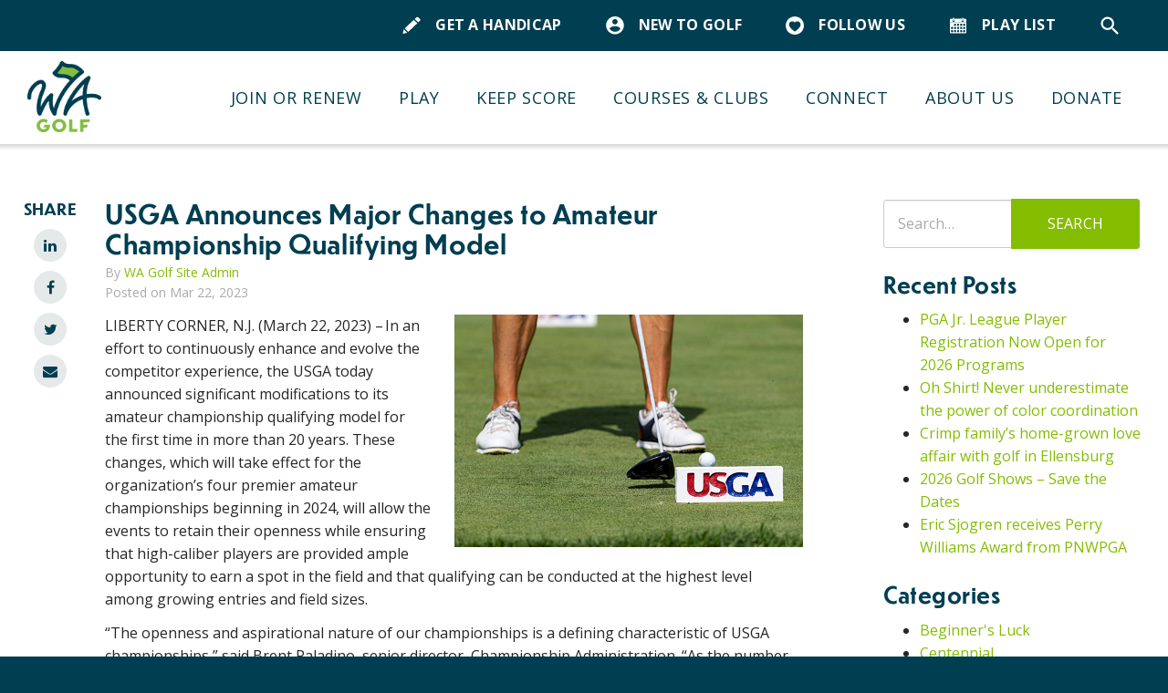

--- FILE ---
content_type: text/html; charset=UTF-8
request_url: https://wagolf.org/news/usga-announces-major-changes-to-amateur-championship-qualifying-model/
body_size: 19869
content:

<!DOCTYPE html>
<html lang="en-US">
<head>

	<meta charset="UTF-8" />
	<meta http-equiv="X-UA-Compatible" content="IE=edge">

	<link rel="shortcut icon" type="image/x-icon" href="https://wagolf.org/favicon.ico">
	<link rel="icon" type="image/x-icon" href="https://wagolf.org/favicon.ico">
	
			<meta name="HandheldFriendly" content="True">
		<meta name="MobileOptimized" content="320">
		<meta name="viewport" content="width=device-width, initial-scale=1, maximum-scale=1" />
	
			<link rel="apple-touch-icon" sizes="180x180" href="/apple-touch-icon.png">
		<link rel="icon" type="image/png" sizes="32x32" href="/favicon-32x32.png">
		<link rel="icon" type="image/png" sizes="16x16" href="/favicon-16x16.png">
		<link rel="manifest" href="/site.webmanifest">
		<link rel="mask-icon" href="/safari-pinned-tab.svg" color="#003e51">
		<meta name="msapplication-TileColor" content="#003e51">
		<meta name="theme-color" content="#ffffff">
	
	<link rel="profile" href="http://gmpg.org/xfn/11" />
	<link rel="pingback" href="https://wagolf.org/xmlrpc.php" />

	<meta name='robots' content='index, follow, max-image-preview:large, max-snippet:-1, max-video-preview:-1' />
	<style>img:is([sizes="auto" i], [sizes^="auto," i]) { contain-intrinsic-size: 3000px 1500px }</style>
	
	<!-- This site is optimized with the Yoast SEO plugin v24.4 - https://yoast.com/wordpress/plugins/seo/ -->
	<title>USGA Announces Major Changes to Amateur Championship Qualifying Model - Washington Golf (WA Golf)</title>
	<link rel="canonical" href="https://wagolf.org/news/usga-announces-major-changes-to-amateur-championship-qualifying-model/" />
	<meta property="og:locale" content="en_US" />
	<meta property="og:type" content="article" />
	<meta property="og:title" content="USGA Announces Major Changes to Amateur Championship Qualifying Model" />
	<meta property="og:description" content="LIBERTY CORNER, N.J. (March 22, 2023) – In an effort to continuously enhance and evolve the competitor experience, the USGA today announced significant modifications to its amateur championship qualifying model for the first time in more than 20 years." />
	<meta property="og:url" content="https://wagolf.org/news/usga-announces-major-changes-to-amateur-championship-qualifying-model/" />
	<meta property="og:site_name" content="Washington Golf" />
	<meta property="article:publisher" content="https://www.facebook.com/WeAreWashingtonGolf/" />
	<meta property="article:published_time" content="2023-03-22T15:40:53+00:00" />
	<meta property="article:modified_time" content="2025-05-28T17:17:01+00:00" />
	<meta property="og:image" content="https://wagolf.org/wp-content/uploads/2023/03/USGA-Qualifying-Rules-Change.jpg" />
	<meta property="og:image:width" content="600" />
	<meta property="og:image:height" content="400" />
	<meta property="og:image:type" content="image/jpeg" />
	<meta name="author" content="WA Golf Site Admin" />
	<meta name="twitter:card" content="summary_large_image" />
	<meta name="twitter:creator" content="@PlayWAGolf" />
	<meta name="twitter:site" content="@PlayWAGolf" />
	<meta name="twitter:label1" content="Written by" />
	<meta name="twitter:data1" content="WA Golf Site Admin" />
	<meta name="twitter:label2" content="Est. reading time" />
	<meta name="twitter:data2" content="4 minutes" />
	<script type="application/ld+json" class="yoast-schema-graph">{"@context":"https://schema.org","@graph":[{"@type":"Article","@id":"https://wagolf.org/news/usga-announces-major-changes-to-amateur-championship-qualifying-model/#article","isPartOf":{"@id":"https://wagolf.org/news/usga-announces-major-changes-to-amateur-championship-qualifying-model/"},"author":{"name":"WA Golf Site Admin","@id":"https://wagolf.org/#/schema/person/0124143853521d0f24a4751f12528abd"},"headline":"USGA Announces Major Changes to Amateur Championship Qualifying Model","datePublished":"2023-03-22T15:40:53+00:00","dateModified":"2025-05-28T17:17:01+00:00","mainEntityOfPage":{"@id":"https://wagolf.org/news/usga-announces-major-changes-to-amateur-championship-qualifying-model/"},"wordCount":712,"publisher":{"@id":"https://wagolf.org/#organization"},"image":{"@id":"https://wagolf.org/news/usga-announces-major-changes-to-amateur-championship-qualifying-model/#primaryimage"},"thumbnailUrl":"https://wagolf.org/wp-content/uploads/2023/03/USGA-Qualifying-Rules-Change.jpg","keywords":["Rules of Golf","U.S. Girls' Junior Amateur","U.S. Junior Amateur","U.S. Women's Amateur","USGA","USGA Championship"],"articleSection":["Championship News"],"inLanguage":"en-US"},{"@type":"WebPage","@id":"https://wagolf.org/news/usga-announces-major-changes-to-amateur-championship-qualifying-model/","url":"https://wagolf.org/news/usga-announces-major-changes-to-amateur-championship-qualifying-model/","name":"USGA Announces Major Changes to Amateur Championship Qualifying Model - Washington Golf (WA Golf)","isPartOf":{"@id":"https://wagolf.org/#website"},"primaryImageOfPage":{"@id":"https://wagolf.org/news/usga-announces-major-changes-to-amateur-championship-qualifying-model/#primaryimage"},"image":{"@id":"https://wagolf.org/news/usga-announces-major-changes-to-amateur-championship-qualifying-model/#primaryimage"},"thumbnailUrl":"https://wagolf.org/wp-content/uploads/2023/03/USGA-Qualifying-Rules-Change.jpg","datePublished":"2023-03-22T15:40:53+00:00","dateModified":"2025-05-28T17:17:01+00:00","breadcrumb":{"@id":"https://wagolf.org/news/usga-announces-major-changes-to-amateur-championship-qualifying-model/#breadcrumb"},"inLanguage":"en-US","potentialAction":[{"@type":"ReadAction","target":["https://wagolf.org/news/usga-announces-major-changes-to-amateur-championship-qualifying-model/"]}]},{"@type":"ImageObject","inLanguage":"en-US","@id":"https://wagolf.org/news/usga-announces-major-changes-to-amateur-championship-qualifying-model/#primaryimage","url":"https://wagolf.org/wp-content/uploads/2023/03/USGA-Qualifying-Rules-Change.jpg","contentUrl":"https://wagolf.org/wp-content/uploads/2023/03/USGA-Qualifying-Rules-Change.jpg","width":600,"height":400},{"@type":"BreadcrumbList","@id":"https://wagolf.org/news/usga-announces-major-changes-to-amateur-championship-qualifying-model/#breadcrumb","itemListElement":[{"@type":"ListItem","position":1,"name":"Home","item":"https://wagolf.org/"},{"@type":"ListItem","position":2,"name":"News","item":"https://wagolf.org/news/"},{"@type":"ListItem","position":3,"name":"USGA Announces Major Changes to Amateur Championship Qualifying Model"}]},{"@type":"WebSite","@id":"https://wagolf.org/#website","url":"https://wagolf.org/","name":"Washington Golf","description":"Golf for Everyone","publisher":{"@id":"https://wagolf.org/#organization"},"potentialAction":[{"@type":"SearchAction","target":{"@type":"EntryPoint","urlTemplate":"https://wagolf.org/?s={search_term_string}"},"query-input":{"@type":"PropertyValueSpecification","valueRequired":true,"valueName":"search_term_string"}}],"inLanguage":"en-US"},{"@type":"Organization","@id":"https://wagolf.org/#organization","name":"Washington Golf (WA Golf)","url":"https://wagolf.org/","logo":{"@type":"ImageObject","inLanguage":"en-US","@id":"https://wagolf.org/#/schema/logo/image/","url":"https://wagolf.org/wp-content/uploads/2019/09/WA-Golf-Stacked-RGB.png","contentUrl":"https://wagolf.org/wp-content/uploads/2019/09/WA-Golf-Stacked-RGB.png","width":879,"height":847,"caption":"Washington Golf (WA Golf)"},"image":{"@id":"https://wagolf.org/#/schema/logo/image/"},"sameAs":["https://www.facebook.com/WeAreWashingtonGolf/","https://x.com/PlayWAGolf","https://www.instagram.com/playwagolf/","https://www.youtube.com/c/WashingtonGolf","https://www.linkedin.com/company/wagolf/"]},{"@type":"Person","@id":"https://wagolf.org/#/schema/person/0124143853521d0f24a4751f12528abd","name":"WA Golf Site Admin","image":{"@type":"ImageObject","inLanguage":"en-US","@id":"https://wagolf.org/#/schema/person/image/","url":"https://secure.gravatar.com/avatar/c4a0bf4c7d0341010e3ba2441d1f3901c147a4dc2b1ffd322d5c243c3705ec2a?s=96&d=mm&r=g","contentUrl":"https://secure.gravatar.com/avatar/c4a0bf4c7d0341010e3ba2441d1f3901c147a4dc2b1ffd322d5c243c3705ec2a?s=96&d=mm&r=g","caption":"WA Golf Site Admin"},"url":"https://wagolf.org/news/author/vinny/"}]}</script>
	<!-- / Yoast SEO plugin. -->


<link rel='dns-prefetch' href='//fonts.googleapis.com' />
<link rel='dns-prefetch' href='//use.typekit.net' />
<link rel="alternate" type="application/rss+xml" title="Washington Golf &raquo; Feed" href="https://wagolf.org/feed/" />
<link rel="alternate" type="application/rss+xml" title="Washington Golf &raquo; Comments Feed" href="https://wagolf.org/comments/feed/" />
<link rel="alternate" type="text/calendar" title="Washington Golf &raquo; iCal Feed" href="https://wagolf.org/playlist/?ical=1" />
<link rel='stylesheet' id='tribe-events-pro-mini-calendar-block-styles-css' href='https://wagolf.org/wp-content/plugins/events-calendar-pro/build/css/tribe-events-pro-mini-calendar-block.css?ver=7.6.0.1' type='text/css' media='all' />
<link rel='stylesheet' id='wp-block-library-css' href='https://wagolf.org/wp-includes/css/dist/block-library/style.min.css?ver=6.8.3' type='text/css' media='all' />
<style id='classic-theme-styles-inline-css' type='text/css'>
/*! This file is auto-generated */
.wp-block-button__link{color:#fff;background-color:#32373c;border-radius:9999px;box-shadow:none;text-decoration:none;padding:calc(.667em + 2px) calc(1.333em + 2px);font-size:1.125em}.wp-block-file__button{background:#32373c;color:#fff;text-decoration:none}
</style>
<style id='global-styles-inline-css' type='text/css'>
:root{--wp--preset--aspect-ratio--square: 1;--wp--preset--aspect-ratio--4-3: 4/3;--wp--preset--aspect-ratio--3-4: 3/4;--wp--preset--aspect-ratio--3-2: 3/2;--wp--preset--aspect-ratio--2-3: 2/3;--wp--preset--aspect-ratio--16-9: 16/9;--wp--preset--aspect-ratio--9-16: 9/16;--wp--preset--color--black: #000000;--wp--preset--color--cyan-bluish-gray: #abb8c3;--wp--preset--color--white: #ffffff;--wp--preset--color--pale-pink: #f78da7;--wp--preset--color--vivid-red: #cf2e2e;--wp--preset--color--luminous-vivid-orange: #ff6900;--wp--preset--color--luminous-vivid-amber: #fcb900;--wp--preset--color--light-green-cyan: #7bdcb5;--wp--preset--color--vivid-green-cyan: #00d084;--wp--preset--color--pale-cyan-blue: #8ed1fc;--wp--preset--color--vivid-cyan-blue: #0693e3;--wp--preset--color--vivid-purple: #9b51e0;--wp--preset--gradient--vivid-cyan-blue-to-vivid-purple: linear-gradient(135deg,rgba(6,147,227,1) 0%,rgb(155,81,224) 100%);--wp--preset--gradient--light-green-cyan-to-vivid-green-cyan: linear-gradient(135deg,rgb(122,220,180) 0%,rgb(0,208,130) 100%);--wp--preset--gradient--luminous-vivid-amber-to-luminous-vivid-orange: linear-gradient(135deg,rgba(252,185,0,1) 0%,rgba(255,105,0,1) 100%);--wp--preset--gradient--luminous-vivid-orange-to-vivid-red: linear-gradient(135deg,rgba(255,105,0,1) 0%,rgb(207,46,46) 100%);--wp--preset--gradient--very-light-gray-to-cyan-bluish-gray: linear-gradient(135deg,rgb(238,238,238) 0%,rgb(169,184,195) 100%);--wp--preset--gradient--cool-to-warm-spectrum: linear-gradient(135deg,rgb(74,234,220) 0%,rgb(151,120,209) 20%,rgb(207,42,186) 40%,rgb(238,44,130) 60%,rgb(251,105,98) 80%,rgb(254,248,76) 100%);--wp--preset--gradient--blush-light-purple: linear-gradient(135deg,rgb(255,206,236) 0%,rgb(152,150,240) 100%);--wp--preset--gradient--blush-bordeaux: linear-gradient(135deg,rgb(254,205,165) 0%,rgb(254,45,45) 50%,rgb(107,0,62) 100%);--wp--preset--gradient--luminous-dusk: linear-gradient(135deg,rgb(255,203,112) 0%,rgb(199,81,192) 50%,rgb(65,88,208) 100%);--wp--preset--gradient--pale-ocean: linear-gradient(135deg,rgb(255,245,203) 0%,rgb(182,227,212) 50%,rgb(51,167,181) 100%);--wp--preset--gradient--electric-grass: linear-gradient(135deg,rgb(202,248,128) 0%,rgb(113,206,126) 100%);--wp--preset--gradient--midnight: linear-gradient(135deg,rgb(2,3,129) 0%,rgb(40,116,252) 100%);--wp--preset--font-size--small: 13px;--wp--preset--font-size--medium: 20px;--wp--preset--font-size--large: 36px;--wp--preset--font-size--x-large: 42px;--wp--preset--spacing--20: 0.44rem;--wp--preset--spacing--30: 0.67rem;--wp--preset--spacing--40: 1rem;--wp--preset--spacing--50: 1.5rem;--wp--preset--spacing--60: 2.25rem;--wp--preset--spacing--70: 3.38rem;--wp--preset--spacing--80: 5.06rem;--wp--preset--shadow--natural: 6px 6px 9px rgba(0, 0, 0, 0.2);--wp--preset--shadow--deep: 12px 12px 50px rgba(0, 0, 0, 0.4);--wp--preset--shadow--sharp: 6px 6px 0px rgba(0, 0, 0, 0.2);--wp--preset--shadow--outlined: 6px 6px 0px -3px rgba(255, 255, 255, 1), 6px 6px rgba(0, 0, 0, 1);--wp--preset--shadow--crisp: 6px 6px 0px rgba(0, 0, 0, 1);}:where(.is-layout-flex){gap: 0.5em;}:where(.is-layout-grid){gap: 0.5em;}body .is-layout-flex{display: flex;}.is-layout-flex{flex-wrap: wrap;align-items: center;}.is-layout-flex > :is(*, div){margin: 0;}body .is-layout-grid{display: grid;}.is-layout-grid > :is(*, div){margin: 0;}:where(.wp-block-columns.is-layout-flex){gap: 2em;}:where(.wp-block-columns.is-layout-grid){gap: 2em;}:where(.wp-block-post-template.is-layout-flex){gap: 1.25em;}:where(.wp-block-post-template.is-layout-grid){gap: 1.25em;}.has-black-color{color: var(--wp--preset--color--black) !important;}.has-cyan-bluish-gray-color{color: var(--wp--preset--color--cyan-bluish-gray) !important;}.has-white-color{color: var(--wp--preset--color--white) !important;}.has-pale-pink-color{color: var(--wp--preset--color--pale-pink) !important;}.has-vivid-red-color{color: var(--wp--preset--color--vivid-red) !important;}.has-luminous-vivid-orange-color{color: var(--wp--preset--color--luminous-vivid-orange) !important;}.has-luminous-vivid-amber-color{color: var(--wp--preset--color--luminous-vivid-amber) !important;}.has-light-green-cyan-color{color: var(--wp--preset--color--light-green-cyan) !important;}.has-vivid-green-cyan-color{color: var(--wp--preset--color--vivid-green-cyan) !important;}.has-pale-cyan-blue-color{color: var(--wp--preset--color--pale-cyan-blue) !important;}.has-vivid-cyan-blue-color{color: var(--wp--preset--color--vivid-cyan-blue) !important;}.has-vivid-purple-color{color: var(--wp--preset--color--vivid-purple) !important;}.has-black-background-color{background-color: var(--wp--preset--color--black) !important;}.has-cyan-bluish-gray-background-color{background-color: var(--wp--preset--color--cyan-bluish-gray) !important;}.has-white-background-color{background-color: var(--wp--preset--color--white) !important;}.has-pale-pink-background-color{background-color: var(--wp--preset--color--pale-pink) !important;}.has-vivid-red-background-color{background-color: var(--wp--preset--color--vivid-red) !important;}.has-luminous-vivid-orange-background-color{background-color: var(--wp--preset--color--luminous-vivid-orange) !important;}.has-luminous-vivid-amber-background-color{background-color: var(--wp--preset--color--luminous-vivid-amber) !important;}.has-light-green-cyan-background-color{background-color: var(--wp--preset--color--light-green-cyan) !important;}.has-vivid-green-cyan-background-color{background-color: var(--wp--preset--color--vivid-green-cyan) !important;}.has-pale-cyan-blue-background-color{background-color: var(--wp--preset--color--pale-cyan-blue) !important;}.has-vivid-cyan-blue-background-color{background-color: var(--wp--preset--color--vivid-cyan-blue) !important;}.has-vivid-purple-background-color{background-color: var(--wp--preset--color--vivid-purple) !important;}.has-black-border-color{border-color: var(--wp--preset--color--black) !important;}.has-cyan-bluish-gray-border-color{border-color: var(--wp--preset--color--cyan-bluish-gray) !important;}.has-white-border-color{border-color: var(--wp--preset--color--white) !important;}.has-pale-pink-border-color{border-color: var(--wp--preset--color--pale-pink) !important;}.has-vivid-red-border-color{border-color: var(--wp--preset--color--vivid-red) !important;}.has-luminous-vivid-orange-border-color{border-color: var(--wp--preset--color--luminous-vivid-orange) !important;}.has-luminous-vivid-amber-border-color{border-color: var(--wp--preset--color--luminous-vivid-amber) !important;}.has-light-green-cyan-border-color{border-color: var(--wp--preset--color--light-green-cyan) !important;}.has-vivid-green-cyan-border-color{border-color: var(--wp--preset--color--vivid-green-cyan) !important;}.has-pale-cyan-blue-border-color{border-color: var(--wp--preset--color--pale-cyan-blue) !important;}.has-vivid-cyan-blue-border-color{border-color: var(--wp--preset--color--vivid-cyan-blue) !important;}.has-vivid-purple-border-color{border-color: var(--wp--preset--color--vivid-purple) !important;}.has-vivid-cyan-blue-to-vivid-purple-gradient-background{background: var(--wp--preset--gradient--vivid-cyan-blue-to-vivid-purple) !important;}.has-light-green-cyan-to-vivid-green-cyan-gradient-background{background: var(--wp--preset--gradient--light-green-cyan-to-vivid-green-cyan) !important;}.has-luminous-vivid-amber-to-luminous-vivid-orange-gradient-background{background: var(--wp--preset--gradient--luminous-vivid-amber-to-luminous-vivid-orange) !important;}.has-luminous-vivid-orange-to-vivid-red-gradient-background{background: var(--wp--preset--gradient--luminous-vivid-orange-to-vivid-red) !important;}.has-very-light-gray-to-cyan-bluish-gray-gradient-background{background: var(--wp--preset--gradient--very-light-gray-to-cyan-bluish-gray) !important;}.has-cool-to-warm-spectrum-gradient-background{background: var(--wp--preset--gradient--cool-to-warm-spectrum) !important;}.has-blush-light-purple-gradient-background{background: var(--wp--preset--gradient--blush-light-purple) !important;}.has-blush-bordeaux-gradient-background{background: var(--wp--preset--gradient--blush-bordeaux) !important;}.has-luminous-dusk-gradient-background{background: var(--wp--preset--gradient--luminous-dusk) !important;}.has-pale-ocean-gradient-background{background: var(--wp--preset--gradient--pale-ocean) !important;}.has-electric-grass-gradient-background{background: var(--wp--preset--gradient--electric-grass) !important;}.has-midnight-gradient-background{background: var(--wp--preset--gradient--midnight) !important;}.has-small-font-size{font-size: var(--wp--preset--font-size--small) !important;}.has-medium-font-size{font-size: var(--wp--preset--font-size--medium) !important;}.has-large-font-size{font-size: var(--wp--preset--font-size--large) !important;}.has-x-large-font-size{font-size: var(--wp--preset--font-size--x-large) !important;}
:where(.wp-block-post-template.is-layout-flex){gap: 1.25em;}:where(.wp-block-post-template.is-layout-grid){gap: 1.25em;}
:where(.wp-block-columns.is-layout-flex){gap: 2em;}:where(.wp-block-columns.is-layout-grid){gap: 2em;}
:root :where(.wp-block-pullquote){font-size: 1.5em;line-height: 1.6;}
</style>
<link rel='stylesheet' id='blueimp-gallery-css' href='https://wagolf.org/wp-content/themes/thewsga/library/blueimp-gallery/css/blueimp-gallery.min.css?ver=2.21.3' type='text/css' media='all' />
<link rel='stylesheet' id='slick-css' href='https://wagolf.org/wp-content/themes/thewsga/library/slick/slick.css?ver=1.6.0' type='text/css' media='all' />
<link rel='stylesheet' id='google-fonts-css' href='https://fonts.googleapis.com/css?family=Open+Sans%3A300italic%2C400italic%2C700italic%2C400%2C300%2C600%2C700&#038;ver=6.8.3' type='text/css' media='all' />
<link rel='stylesheet' id='typekit_fonts-css' href='https://use.typekit.net/ewi8vfs.css?ver=6.8.3' type='text/css' media='all' />
<link rel='stylesheet' id='theme-style-css' href='https://wagolf.org/wp-content/themes/thewsga/css/style.css?ver=1.1.10' type='text/css' media='all' />
<script type="text/javascript" src="https://wagolf.org/wp-includes/js/jquery/jquery.min.js?ver=3.7.1" id="jquery-core-js"></script>
<script type="text/javascript" src="https://wagolf.org/wp-includes/js/jquery/jquery-migrate.min.js?ver=3.4.1" id="jquery-migrate-js"></script>
<script type="text/javascript" src="https://wagolf.org/wp-content/themes/thewsga/library/blueimp-gallery/js/blueimp-gallery.min.js?ver=2.21.3" id="blueimp-gallery-js"></script>
<link rel="https://api.w.org/" href="https://wagolf.org/wp-json/" /><link rel="alternate" title="JSON" type="application/json" href="https://wagolf.org/wp-json/wp/v2/posts/3285118" /><link rel="EditURI" type="application/rsd+xml" title="RSD" href="https://wagolf.org/xmlrpc.php?rsd" />
<link rel='shortlink' href='https://wagolf.org/?p=3285118' />
<link rel="alternate" title="oEmbed (JSON)" type="application/json+oembed" href="https://wagolf.org/wp-json/oembed/1.0/embed?url=https%3A%2F%2Fwagolf.org%2Fnews%2Fusga-announces-major-changes-to-amateur-championship-qualifying-model%2F" />
<link rel="alternate" title="oEmbed (XML)" type="text/xml+oembed" href="https://wagolf.org/wp-json/oembed/1.0/embed?url=https%3A%2F%2Fwagolf.org%2Fnews%2Fusga-announces-major-changes-to-amateur-championship-qualifying-model%2F&#038;format=xml" />
<meta name="et-api-version" content="v1"><meta name="et-api-origin" content="https://wagolf.org"><link rel="https://theeventscalendar.com/" href="https://wagolf.org/wp-json/tribe/tickets/v1/" /><meta name="tec-api-version" content="v1"><meta name="tec-api-origin" content="https://wagolf.org"><link rel="alternate" href="https://wagolf.org/wp-json/tribe/events/v1/" />		<style type="text/css" id="wp-custom-css">
			section.page-section.team-members-section .staff-member__photo-container .staff-member__photo {
	background-image: none !important;
}		</style>
		<!-- Google Tag Manager -->
<script>(function(w,d,s,l,i){w[l]=w[l]||[];w[l].push({'gtm.start':
new Date().getTime(),event:'gtm.js'});var f=d.getElementsByTagName(s)[0],
j=d.createElement(s),dl=l!='dataLayer'?'&l='+l:'';j.async=true;j.src=
'https://www.googletagmanager.com/gtm.js?id='+i+dl;f.parentNode.insertBefore(j,f);
})(window,document,'script','dataLayer','GTM-TR9Z2SX');</script>
<!-- End Google Tag Manager -->
<style>
	.tribe-filter-bar .tribe-filter-bar-c-filter--accordion .tribe-filter-bar-c-filter__toggle, .tribe-filter-bar .tribe-filter-bar-c-filter--accordion button.tribe-filter-bar-c-filter__toggle, .tribe-filter-bar .tribe-filter-bar-c-filter__toggle, .tribe-filter-bar button.tribe-filter-bar-c-filter__toggle {
		color: var(--tec-color-text-primary) !important;
	}
	.single-tribe_events .tribe-events-c-subscribe-dropdown .tribe-events-c-subscribe-dropdown__button-text, .single-tribe_events .tribe-events-c-subscribe-dropdown button.tribe-events-c-subscribe-dropdown__button-text, .tribe-events .tribe-events-c-subscribe-dropdown .tribe-events-c-subscribe-dropdown__button-text, .tribe-events .tribe-events-c-subscribe-dropdown button.tribe-events-c-subscribe-dropdown__button-text {
		color: #003f51 !important;
	}
	.tribe-events-single ul.tribe-related-events li .tribe-related-events-thumbnail img {
		transform: translate(-50%,-50%);
	}
	.tribe-events-single ul.tribe-related-events li {
		flex: 0 0 auto;
		width: 29.33333%;
	}
	body.single-tribe_events .page-header__disabled {
		display: none;
	}
	.gform_wrapper.gravity-theme .gform_previous_button.button {
		background-color: #003e51;
		border-color: #003e51;
	}
	#header-navigation .sub-menu li {
		position: relative;
	}
	#header-navigation .sub-menu li .sub-menu {
		left: 100%;
		right: auto;
		top: -20px;
		width: 300px;
		padding-right: 20px;
		box-shadow: rgba(0, 0, 0, 0.18) 0px 2px 4px 0px;
	}
	#header-navigation .sub-menu li:hover .sub-menu {
		visibility: inherit;
	}
	.mce-tinymce button {
		color: inherit !important;
		background-color: transparent;
	}
	.header__topbar .topbar__link .search-form button[type=submit] span {
		display: none;
	}
	.header__topbar .topbar__link .search-form button[type=submit] span.icon {
		display: block;
		margin-right: 0;
	}
</style>

				<!--[if lt IE 9]>
			<script src="https://wagolf.org/wp-content/themes/thewsga/library/html5shiv/html5shiv-printshiv.min.js" type="text/javascript"></script>
			<script src="https://wagolf.org/wp-content/themes/thewsga/library/respond.min.js" type="text/javascript"></script>
		<![endif]-->
	
</head>

<body class="wp-singular post-template-default single single-post postid-3285118 single-format-standard wp-custom-logo wp-theme-thewsga tribe-no-js tec-no-tickets-on-recurring tec-no-rsvp-on-recurring tribe-theme-thewsga">
	
			<div id="page" class="hfeed site">

			<a class="skip-link screen-reader-text" href="#main">Skip to content</a>
			
							<header id="header" role="banner">

					<div class="header__topbar">
						<div class="container">
							<div class="inner flex justify-end items-center">
										<div class="topbar__links flex align-items-center">

						<div class="topbar__link">
				<a href="https://wagolf.org/keep-score/how-do-i-get-a-handicap/">
					<span class="icon"><svg xmlns="http://www.w3.org/2000/svg" xmlns:xlink="http://www.w3.org/1999/xlink" width="35" height="35" viewBox="0 0 300 300" preserveAspectRatio="xMidYMid meet"><g transform="translate(0,300) scale(0.1,-0.1)"><path d="M2363 2873 c-43 -15 -171 -122 -285 -240 l-58 -58 222 -210 c121 -116 254 -240 293 -277 l73 -68 148 142 c187 177 197 191 198 265 0 36 -6 70 -17 90 -9 17 -91 101 -181 187 -143 135 -172 157 -217 170 -64 20 -121 19 -176 -1z"/><path d="M1653 2232 c-114 -109 -446 -425 -738 -702 -291 -277 -530 -507 -530 -511 0 -7 129 -131 455 -439 l126 -118 64 62 c36 34 370 351 743 704 372 354 677 645 677 646 0 4 -550 527 -572 544 -14 12 -42 -11 -225 -186z"/><path d="M142 542 c-40 -174 -73 -324 -73 -333 1 -24 34 -49 64 -49 28 0 618 134 650 148 15 6 -33 56 -268 280 -158 149 -290 272 -294 272 -3 0 -39 -143 -79 -318z"/></g></svg></span>
					<span class="label">Get a Handicap</span>
				</a>
			</div>
		
						<div class="topbar__link">
				<a href="https://wagolf.org/about/new-to-golf/">
					<span class="icon"><svg xmlns="http://www.w3.org/2000/svg" xmlns:xlink="http://www.w3.org/1999/xlink" width="40" height="40" viewBox="0 0 40 40"><path transform="matrix(0.98 0 0 0.98 0.359985 -0.0200195)" d="M19.9595 0C8.94233 0 0 8.943 0 19.961C0 30.98 8.94233 39.923 19.9595 39.923C30.9777 39.923 39.92 30.98 39.92 19.961C39.92 8.943 30.9777 0 19.9595 0ZM19.9595 5.988C23.2732 5.988 25.948 8.663 25.948 11.977C25.948 15.29 23.2732 17.965 19.9595 17.965C16.6467 17.965 13.9719 15.29 13.9719 11.977C13.9719 8.663 16.6467 5.988 19.9595 5.988ZM7.9834 27.906C10.5582 31.778 14.9699 34.334 19.9595 34.334C24.9501 34.334 29.3608 31.778 31.9356 27.906C31.8756 23.933 23.9322 21.758 19.9595 21.758C15.9678 21.758 8.0434 23.933 7.9834 27.906Z" fill-rule="evenodd"/></svg></span>
					<span class="label">New to Golf</span>
				</a>
			</div>
		
						<div class="topbar__link">
				<a href="https://wagolf.org/connect/social-media/">
					<span class="icon"><img src="https://wagolf.org/wp-content/plugins/crown-theme-framework/includes/../assets/images/heart.png" /></span>
					<span class="label">Follow Us</span>
				</a>
			</div>
		
						<div class="topbar__link">
				<a href="https://wagolf.org/playlist/">
					<span class="icon"><svg width="100pt" height="100pt" version="1.1" viewBox="0 0 100 100" xmlns="http://www.w3.org/2000/svg"><path d="m10.57 93.09h78.859c3.1055-0.003906 5.625-2.5234 5.6289-5.6289v-52.371h-90.117v52.371c0.003906 3.1055 2.5234 5.625 5.6289 5.6289zm36.25-52.641h6.3594c1.3477 0.007812 2.4414 1.1016 2.4414 2.4492v6.3633c0 1.3477-1.0938 2.4375-2.4414 2.4375h-6.3594c-1.3477 0-2.4414-1.0898-2.4414-2.4375v-6.3633c0-1.3477 1.0938-2.4414 2.4414-2.4492zm16.57 0h6.3594c1.3477 0.007812 2.4414 1.1016 2.4414 2.4492v6.3633c0 1.3477-1.0938 2.4375-2.4414 2.4375h-6.3594c-1.3281-0.027344-2.3906-1.1094-2.3906-2.4375v-6.3633c0-1.3477 1.0898-2.4414 2.4414-2.4492zm-33.141 0h6.3594c1.3516 0.007812 2.4414 1.1016 2.4414 2.4492v6.3633c0 1.3477-1.0938 2.4375-2.4414 2.4375h-6.3594c-1.3477 0-2.4414-1.0898-2.4414-2.4375v-6.3633c0-1.3477 1.0938-2.4414 2.4414-2.4492zm16.57 17.551h6.3594c1.3477 0 2.4414 1.0938 2.4414 2.4414v6.3711-0.003906c0 1.3477-1.0938 2.4414-2.4414 2.4414h-6.3594c-1.3477 0-2.4414-1.0938-2.4414-2.4414v-6.3672c0-1.3477 1.0938-2.4414 2.4414-2.4414zm16.57 0h6.3594c1.3477 0 2.4414 1.0938 2.4414 2.4414v6.3711-0.003906c0 1.3477-1.0938 2.4414-2.4414 2.4414h-6.3594c-1.3281-0.027344-2.3906-1.1133-2.3906-2.4414v-6.3672c0-1.3281 1.0625-2.4141 2.3906-2.4414zm-33.141 0h6.3594c1.3477 0 2.4414 1.0938 2.4414 2.4414v6.3711-0.003906c0 1.3477-1.0938 2.4414-2.4414 2.4414h-6.3594c-1.3477 0-2.4414-1.0938-2.4414-2.4414v-6.3672c0-1.3477 1.0938-2.4414 2.4414-2.4414zm49.75-17.551h6.3594c1.3516 0.007812 2.4414 1.1016 2.4414 2.4492v6.3633c-0.007812 1.3438-1.0938 2.4336-2.4414 2.4375h-6.3594c-1.3477 0-2.4453-1.0898-2.4492-2.4375v-6.3633c0-1.3516 1.0977-2.4492 2.4492-2.4492zm0 17.551h6.3594c1.3477 0.003906 2.4336 1.0938 2.4414 2.4414v6.3711-0.003906c-0.007812 1.3477-1.0938 2.4375-2.4414 2.4414h-6.3594c-1.3477 0-2.4453-1.0898-2.4492-2.4414v-6.3672c0.003907-1.3516 1.1016-2.4414 2.4492-2.4414zm-66.32 0h6.3203c1.3477 0 2.4453 1.0898 2.4492 2.4414v6.3711-0.003906c-0.003907 1.3516-1.1016 2.4414-2.4492 2.4414h-6.3203c-1.3438-0.003906-2.4336-1.0938-2.4414-2.4414v-6.3672c0.007813-1.3477 1.0977-2.4375 2.4414-2.4414zm33.141 17.551h6.3594c0.64844 0 1.2695 0.25781 1.7305 0.71875 0.45703 0.45703 0.71094 1.082 0.71094 1.7305v6.3594c0 1.3477-1.0938 2.4414-2.4414 2.4414h-6.3594c-1.3477 0-2.4414-1.0938-2.4414-2.4414v-6.3594c0-1.3477 1.0938-2.4414 2.4414-2.4414zm33.141 0h6.3594c0.64844 0 1.2695 0.25781 1.7305 0.71875 0.45703 0.45703 0.71094 1.082 0.71094 1.7305v6.3594c0 1.3477-1.0938 2.4414-2.4414 2.4414h-6.3203c-1.3477 0-2.4453-1.0898-2.4492-2.4414v-6.3594c0-0.64844 0.25781-1.2734 0.71875-1.7305 0.45703-0.46094 1.082-0.71875 1.7305-0.71875zm-16.57 0h6.3594c0.64844 0 1.2695 0.25781 1.7305 0.71875 0.45703 0.45703 0.71094 1.082 0.71094 1.7305v6.3594c0 1.3477-1.0938 2.4414-2.4414 2.4414h-6.3594c-1.332-0.027343-2.3945-1.1172-2.3906-2.4492v-6.3516c0-1.3477 1.0938-2.4414 2.4414-2.4414zm-33.141 0h6.3594c0.64844 0 1.2734 0.25781 1.7305 0.71875 0.45703 0.45703 0.71094 1.082 0.71094 1.7305v6.3594c0 1.3477-1.0938 2.4414-2.4414 2.4414h-6.3594c-1.3477 0-2.4414-1.0938-2.4414-2.4414v-6.3594c0-1.3477 1.0938-2.4414 2.4414-2.4414zm-16.57 0h6.3203c0.65625-0.011719 1.2891 0.24219 1.7578 0.70312 0.46875 0.46094 0.73047 1.0898 0.73047 1.7461v6.3594c-0.003906 0.65234-0.26953 1.2773-0.73828 1.7344-0.46484 0.45703-1.0977 0.70703-1.75 0.69531h-6.3203c-1.3477 0-2.4414-1.0898-2.4414-2.4375v-6.3516c0-1.3477 1.0938-2.4414 2.4414-2.4414zm81.379-42.332v-14.617c-0.019532-3.0977-2.5312-5.5977-5.6289-5.6016h-9.3086v6.4492c1.5898 2.0078 1.8945 4.75 0.77734 7.0586-1.1133 2.3047-3.4492 3.7734-6.0117 3.7734s-4.9023-1.4688-6.0156-3.7734c-1.1172-2.3086-0.8125-5.0508 0.77734-7.0586v-6.4492h-39.297v6.4492c1.5898 2.0078 1.8945 4.75 0.77734 7.0586-1.1133 2.3047-3.4531 3.7734-6.0156 3.7734s-4.8984-1.4688-6.0117-3.7734c-1.1172-2.3086-0.8125-5.0508 0.77734-7.0586v-6.4492h-9.3086c-3.0977 0.003906-5.6094 2.5039-5.6289 5.6016v14.617zm-66.578-11.219c0 1.8555-1.5039 3.3594-3.3594 3.3594-1.8555 0-3.3594-1.5039-3.3594-3.3594v-11.73c0.003906-0.89453 0.36328-1.75 1-2.3789 0.96484-0.95312 2.4062-1.2383 3.6602-0.71875s2.0703 1.7422 2.0781 3.0977v11.73zm43-11.719c0-1.8555 1.5039-3.3594 3.3594-3.3594 0.89453 0 1.7461 0.35938 2.3711 1 0.63672 0.625 0.99609 1.4844 1 2.3789v11.699c-0.003907 0.89062-0.36719 1.7461-1 2.3711-0.625 0.63672-1.4766 1-2.3711 1-1.8398-0.035156-3.3164-1.5312-3.3203-3.3711z" fill-rule="evenodd"/></svg></span>
					<span class="label">Play List</span>
				</a>
			</div>
		
						<div class="topbar__link">
				<div id="header__search" class="header__search">
					<div class="dummy"></div>
											<span class="icon"><svg xmlns="http://www.w3.org/2000/svg" xmlns:xlink="http://www.w3.org/1999/xlink" width="35" height="35" viewBox="0 0 35 35"><path transform="matrix(0.97 0 0 0.97 0.899963 0.905273)" d="M23.42 22L25 22L34.98 31.999L32 34.979L22 25L22 23.42L21.46 22.859C19.18 24.82 16.22 25.999 13 25.999C5.82 25.999 0 20.18 0 13C0 5.82 5.82 0 13 0C20.18 0 26 5.82 26 13C26 16.22 24.82 19.18 22.86 21.46L23.42 22ZM4 13C4 17.98 8.02 22 13 22C17.98 22 22 17.98 22 13C22 8.02 17.98 4 13 4C8.02 4 4 8.02 4 13Z" fill-rule="evenodd"/></svg></span>
														<form role="search" method="get" class="search-form" action="https://wagolf.org/">
					<label>
						<span class="screen-reader-text">Search for:</span>
						<input type="search" name="s" value="" placeholder="Search&hellip;">
					</label>
					<span class="submit-wrap"><button type="submit"><span>Search</span></button></span>
				</form>
			
				</div>
			</div>
		
	
</div>
							</div>
						</div>
					</div>

					<div class="header__navbar">
						<div class="container">
							<div class="inner flex align-items-center justify-between-xs">

								<div id="site-branding" class="flex-nogrow flex-noshrink">
																			<div class="header__branding-logo">
											<a href="https://wagolf.org/" rel="home"><img width="879" height="847" src="https://wagolf.org/wp-content/uploads/2019/09/WA-Golf-Stacked-RGB.png" class="attachment-full size-full" alt="WA Golf logo" decoding="async" loading="lazy" srcset="https://wagolf.org/wp-content/uploads/2019/09/WA-Golf-Stacked-RGB.png 879w, https://wagolf.org/wp-content/uploads/2019/09/WA-Golf-Stacked-RGB-600x578.png 600w, https://wagolf.org/wp-content/uploads/2019/09/WA-Golf-Stacked-RGB-300x289.png 300w, https://wagolf.org/wp-content/uploads/2019/09/WA-Golf-Stacked-RGB-768x740.png 768w, https://wagolf.org/wp-content/uploads/2019/09/WA-Golf-Stacked-RGB-450x434.png 450w, https://wagolf.org/wp-content/uploads/2019/09/WA-Golf-Stacked-RGB-660x636.png 660w, https://wagolf.org/wp-content/uploads/2019/09/WA-Golf-Stacked-RGB-800x771.png 800w" sizes="auto, (max-width: 879px) 100vw, 879px" /></a>
										</div>
																	</div><!-- #site-branding -->

																	<button id="mobile-menu-toggle">
										<span class="hamburger">
											<span class="hamburger-inner"></span>
										</span>
										<span class="label sr-only">Menu</span>
									</button>
								
																	<div class="header__navigation flex-100 hidden-xs">
										<nav id="header-navigation" role="navigation" class="">
											

						<ul class="menu">
		    
			
				
						<li id="menu-item-37819" class="menu-item-37819  menu-item menu-item-type-post_type menu-item-object-page menu-item-has-children">

							<a href="https://wagolf.org/join/" >Join or Renew</a>
															

						<div class="sub-menu flex justify-between">
				<ul>
		    
			
				
						<li id="menu-item-3522" class="menu-item-3522  menu-item menu-item-type-post_type menu-item-object-page">

							<a href="https://wagolf.org/join/" >Join or Renew Now</a>
															
							
						</li>


				
			
				
						<li id="menu-item-693688" class="menu-item-693688  menu-item menu-item-type-post_type menu-item-object-page">

							<a href="https://wagolf.org/play/junior-golf/youth-on-course/" >Youth on Course</a>
															
							
						</li>


				
			
				
						<li id="menu-item-693689" class="menu-item-693689  menu-item menu-item-type-post_type menu-item-object-page">

							<a href="https://wagolf.org/join/u-on-course/" >U on Course</a>
															
							
						</li>


				
			
				
						<li id="menu-item-3973378" class="menu-item-3973378  menu-item menu-item-type-post_type menu-item-object-page">

							<a href="https://wagolf.org/clubs/" >Find a Club</a>
															
							
						</li>


				
			
				
						<li id="menu-item-3523" class="menu-item-3523  menu-item menu-item-type-post_type menu-item-object-page">

							<a href="https://wagolf.org/join/member-benefits/" >Member Benefits</a>
															
							
						</li>


				
			
				
						<li id="menu-item-4335915" class="menu-item-4335915  menu-item menu-item-type-custom menu-item-object-custom">

							<a href="https://22070434.hs-sites.com/wa-golf/general-membership" >Membership FAQs</a>
															
							
						</li>


				
			
			</ul>

							<div class="ad_container flex-nogrow flex-noshrink">
																	<div class="ad">
							<a href="https://exchange.wagolf.org/" target="_blank">
								<img src="https://wagolf.org/wp-content/uploads/2025/08/Old-Dogs-Flipwedge-300x250-1.png" />
							</a>
						</div>
									</div>
			</div> 			
	


							
						</li>


				
			
				
						<li id="menu-item-3478368" class="menu-item-3478368  menu-item menu-item-type-custom menu-item-object-custom menu-item-has-children">

							<a href="#" >Play</a>
															

						<div class="sub-menu flex justify-between">
				<ul>
		    
			
				
						<li id="menu-item-4356475" class="menu-item-4356475  menu-item menu-item-type-post_type menu-item-object-page">

							<a href="https://wagolf.org/play/winter-series/" >Winter Series</a>
															
							
						</li>


				
			
				
						<li id="menu-item-4103562" class="menu-item-4103562  menu-item menu-item-type-custom menu-item-object-custom">

							<a href="https://wagolf.org/playlist/" >Play List - Find your Game</a>
															
							
						</li>


				
			
				
						<li id="menu-item-3592712" class="menu-item-3592712  menu-item menu-item-type-custom menu-item-object-custom menu-item-has-children">

							<a href="#" >WA Golf Championships</a>
															

						<ul class="sub-menu">
		    
			
				
						<li id="menu-item-3927720" class="menu-item-3927720  menu-item menu-item-type-custom menu-item-object-custom">

							<a href="https://wagolf.org/play/championships/" >Championship Schedule</a>
															
							
						</li>


				
			
				
						<li id="menu-item-3592706" class="menu-item-3592706  menu-item menu-item-type-post_type menu-item-object-page">

							<a href="https://wagolf.org/play/performance-points-list/" >Performance Points Lists</a>
															
							
						</li>


				
			
				
						<li id="menu-item-3592704" class="menu-item-3592704  menu-item menu-item-type-post_type menu-item-object-page">

							<a href="https://wagolf.org/play/championship-policies/" >Championship Policies</a>
															
							
						</li>


				
			
				
						<li id="menu-item-4312379" class="menu-item-4312379  menu-item menu-item-type-post_type menu-item-object-page">

							<a href="https://wagolf.org/play/future-championship-sites/" >Future Championship Sites</a>
															
							
						</li>


				
			
				
						<li id="menu-item-3592705" class="menu-item-3592705  menu-item menu-item-type-post_type menu-item-object-page">

							<a href="https://wagolf.org/play/player-of-the-year-award/" >Player of the Year Award</a>
															
							
						</li>


				
			
				
						<li id="menu-item-3592707" class="menu-item-3592707  menu-item menu-item-type-post_type menu-item-object-page">

							<a href="https://wagolf.org/results/" >Championship History</a>
															
							
						</li>


				
			
				
						<li id="menu-item-3592708" class="menu-item-3592708  menu-item menu-item-type-post_type menu-item-object-page">

							<a href="https://wagolf.org/connect/volunteer/championship-volunteers/" >Championship Volunteers</a>
															
							
						</li>


				
			
			</ul>

			
	


							
						</li>


				
			
				
						<li id="menu-item-4431193" class="menu-item-4431193  menu-item menu-item-type-post_type menu-item-object-page">

							<a href="https://wagolf.org/play/usga-qualifiers/" >2026 USGA Qualifying</a>
															
							
						</li>


				
			
				
						<li id="menu-item-3637916" class="menu-item-3637916  menu-item menu-item-type-post_type menu-item-object-page">

							<a href="https://wagolf.org/play/ladies-links-league/" >Ladies Links League</a>
															
							
						</li>


				
			
				
						<li id="menu-item-635651" class="menu-item-635651  menu-item menu-item-type-post_type menu-item-object-page">

							<a href="https://wagolf.org/play/net-four-ball-match-play/" >Men’s Net Four-Ball Match Play</a>
															
							
						</li>


				
			
				
						<li id="menu-item-313051" class="menu-item-313051  menu-item menu-item-type-post_type menu-item-object-page">

							<a href="https://wagolf.org/play/golf-for-everyone-events/" >Golf for Everyone Events</a>
															
							
						</li>


				
			
				
						<li id="menu-item-3526" class="menu-item-3526  menu-item menu-item-type-post_type menu-item-object-page menu-item-has-children">

							<a href="https://wagolf.org/play/junior-golf/" >Junior Golf</a>
															

						<ul class="sub-menu">
		    
			
				
						<li id="menu-item-48617" class="menu-item-48617  menu-item menu-item-type-post_type menu-item-object-page">

							<a href="https://wagolf.org/play/junior-golf/youth-on-course/" >Youth on Course</a>
															
							
						</li>


				
			
				
						<li id="menu-item-3979775" class="menu-item-3979775  menu-item menu-item-type-custom menu-item-object-custom">

							<a href="https://www.wjga.net/" target="_blank">Washington Junior Golf Association</a>
															
							
						</li>


				
			
				
						<li id="menu-item-4331163" class="menu-item-4331163  menu-item menu-item-type-custom menu-item-object-custom">

							<a href="https://wagolf.org/play/junior-golf/team-washington/" >Team Washington</a>
															
							
						</li>


				
			
				
						<li id="menu-item-4312907" class="menu-item-4312907  menu-item menu-item-type-custom menu-item-object-custom">

							<a href="https://washingtongolffoundation.org/youth-golf/scholarship-and-grant-opportunities/" >WA Golf Foundation Scholarships</a>
															
							
						</li>


				
			
				
						<li id="menu-item-40762" class="menu-item-40762  menu-item menu-item-type-post_type menu-item-object-page">

							<a href="https://wagolf.org/play/junior-golf/evans-scholarship/" >Evans Scholarship</a>
															
							
						</li>


				
			
				
						<li id="menu-item-40757" class="menu-item-40757  menu-item menu-item-type-post_type menu-item-object-page">

							<a href="https://wagolf.org/play/junior-golf/junior-opportunities/" >Junior Opportunities</a>
															
							
						</li>


				
			
			</ul>

			
	


							
						</li>


				
			
				
						<li id="menu-item-3489959" class="menu-item-3489959  menu-item menu-item-type-custom menu-item-object-custom menu-item-has-children">

							<a href="" >Rules of Golf</a>
															

						<ul class="sub-menu">
		    
			
				
						<li id="menu-item-4438575" class="menu-item-4438575  menu-item menu-item-type-custom menu-item-object-custom">

							<a href="https://www.usga.org/content/usga/home-page/rules-hub/education.html" >USGA Rules of Golf</a>
															
							
						</li>


				
			
				
						<li id="menu-item-4438577" class="menu-item-4438577  menu-item menu-item-type-custom menu-item-object-custom">

							<a href="https://wagolf.org/news/2026-rules-of-golf-education/" >WA Golf Rules Workshops</a>
															
							
						</li>


				
			
			</ul>

			
	


							
						</li>


				
			
			</ul>

							<div class="ad_container flex-nogrow flex-noshrink">
																	<div class="ad">
							<a href="https://imperial1916.com/product-category/golf-association-collection/washington-golf-association-collection/" target="_blank">
								<img src="https://wagolf.org/wp-content/uploads/2025/01/Imperial-300x250-2025.jpg" />
							</a>
						</div>
									</div>
			</div> 			
	


							
						</li>


				
			
				
						<li id="menu-item-3478369" class="menu-item-3478369  menu-item menu-item-type-custom menu-item-object-custom menu-item-has-children">

							<a href="#" >Keep Score</a>
															

						<div class="sub-menu flex justify-between">
				<ul>
		    
			
				
						<li id="menu-item-3531" class="menu-item-3531  menu-item menu-item-type-post_type menu-item-object-page">

							<a href="https://wagolf.org/keep-score/post-a-score/" >Post a Score</a>
															
							
						</li>


				
			
				
						<li id="menu-item-40838" class="menu-item-40838  menu-item menu-item-type-post_type menu-item-object-page">

							<a href="https://wagolf.org/keep-score/hole-in-one/" >Submit a Hole-In-One</a>
															
							
						</li>


				
			
				
						<li id="menu-item-3532" class="menu-item-3532  menu-item menu-item-type-post_type menu-item-object-page">

							<a href="https://wagolf.org/keep-score/course-handicap-calculator/" >Course Handicap Calculator</a>
															
							
						</li>


				
			
				
						<li id="menu-item-175261" class="menu-item-175261  menu-item menu-item-type-post_type menu-item-object-page">

							<a href="https://wagolf.org/keep-score/world-handicap-system/" >World Handicap System</a>
															
							
						</li>


				
			
				
						<li id="menu-item-4336035" class="menu-item-4336035  menu-item menu-item-type-custom menu-item-object-custom">

							<a href="https://22070434.hs-sites.com/wa-golf/handicapping-score-posting" >Handicapping FAQs</a>
															
							
						</li>


				
			
				
						<li id="menu-item-40349" class="menu-item-40349  menu-item menu-item-type-post_type menu-item-object-page">

							<a href="https://wagolf.org/keep-score/how-do-i-get-a-handicap/" >Get a Handicap</a>
															
							
						</li>


				
			
				
						<li id="menu-item-867513" class="menu-item-867513  menu-item menu-item-type-post_type menu-item-object-page">

							<a href="https://wagolf.org/play/lower-your-handicap-challenge/" >Lower Your Handicap Challenge</a>
															
							
						</li>


				
			
				
						<li id="menu-item-48408" class="menu-item-48408  menu-item menu-item-type-custom menu-item-object-custom">

							<a href="https://www.ghin.com/login" >Access Your GHIN Profile</a>
															
							
						</li>


				
			
			</ul>

							<div class="ad_container flex-nogrow flex-noshrink">
																	<div class="ad">
							<a href="https://imperial1916.com/product-category/golf-association-collection/washington-golf-association-collection/" target="_blank">
								<img src="https://wagolf.org/wp-content/uploads/2025/01/Imperial-300x250-2025.jpg" />
							</a>
						</div>
									</div>
			</div> 			
	


							
						</li>


				
			
				
						<li id="menu-item-3478370" class="menu-item-3478370  menu-item menu-item-type-custom menu-item-object-custom menu-item-has-children">

							<a href="#" >Courses & Clubs</a>
															

						<div class="sub-menu flex justify-between">
				<ul>
		    
			
				
						<li id="menu-item-3536" class="menu-item-3536  menu-item menu-item-type-post_type menu-item-object-page">

							<a href="https://wagolf.org/courses/" >Golf Course Directory</a>
															
							
						</li>


				
			
				
						<li id="menu-item-848840" class="menu-item-848840  menu-item menu-item-type-post_type menu-item-object-page">

							<a href="https://wagolf.org/clubs/" >Club Directory</a>
															
							
						</li>


				
			
				
						<li id="menu-item-3538" class="menu-item-3538  menu-item menu-item-type-post_type menu-item-object-page">

							<a href="https://wagolf.org/courses-and-clubs/course-rating/" >Course Rating</a>
															
							
						</li>


				
			
				
						<li id="menu-item-3537" class="menu-item-3537  menu-item menu-item-type-post_type menu-item-object-page">

							<a href="https://wagolf.org/courses-and-clubs/club-resources/" >Club Resources</a>
															
							
						</li>


				
			
				
						<li id="menu-item-526353" class="menu-item-526353  menu-item menu-item-type-post_type menu-item-object-page">

							<a href="https://wagolf.org/courses-and-clubs/club-champions/" >Club Champions</a>
															
							
						</li>


				
			
				
						<li id="menu-item-49625" class="menu-item-49625  menu-item menu-item-type-post_type menu-item-object-page">

							<a href="https://wagolf.org/courses-and-clubs/form-a-club/" >Form a Club</a>
															
							
						</li>


				
			
				
						<li id="menu-item-557516" class="menu-item-557516  menu-item menu-item-type-post_type menu-item-object-page">

							<a href="https://wagolf.org/courses-and-clubs/club-of-the-year-award/" >Club of the Year Award</a>
															
							
						</li>


				
			
			</ul>

							<div class="ad_container flex-nogrow flex-noshrink">
																	<div class="ad">
							<a href="https://donorbox.org/washington-golf-foundation-youth-on-course" target="_blank">
								<img src="https://wagolf.org/wp-content/uploads/2024/06/Give-5-300x250-1.png" />
							</a>
						</div>
									</div>
			</div> 			
	


							
						</li>


				
			
				
						<li id="menu-item-3478371" class="menu-item-3478371  menu-item menu-item-type-custom menu-item-object-custom menu-item-has-children">

							<a href="#" >Connect</a>
															

						<div class="sub-menu flex justify-between">
				<ul>
		    
			
				
						<li id="menu-item-3539" class="menu-item-3539  menu-item menu-item-type-post_type menu-item-object-page current_page_parent">

							<a href="https://wagolf.org/news/" >News</a>
															
							
						</li>


				
			
				
						<li id="menu-item-3835763" class="menu-item-3835763  menu-item menu-item-type-post_type menu-item-object-page">

							<a href="https://wagolf.org/connect/social-media/" >Follow us on Social Media</a>
															
							
						</li>


				
			
				
						<li id="menu-item-3309656" class="menu-item-3309656  menu-item menu-item-type-custom menu-item-object-custom">

							<a href="https://thepnga.org/golfer-magazine/" target="_blank">Pacific Northwest Golfer</a>
															
							
						</li>


				
			
				
						<li id="menu-item-48632" class="menu-item-48632  menu-item menu-item-type-post_type menu-item-object-page">

							<a href="https://wagolf.org/connect/advertising-opportunities/" >Advertising Opportunities</a>
															
							
						</li>


				
			
				
						<li id="menu-item-3540" class="menu-item-3540  menu-item menu-item-type-post_type menu-item-object-page menu-item-has-children">

							<a href="https://wagolf.org/connect/volunteer/" >Volunteer</a>
															

						<ul class="sub-menu">
		    
			
				
						<li id="menu-item-101832" class="menu-item-101832  menu-item menu-item-type-post_type menu-item-object-page">

							<a href="https://wagolf.org/connect/volunteer/george-holland-award/" >George Holland Award</a>
															
							
						</li>


				
			
				
						<li id="menu-item-101817" class="menu-item-101817  menu-item menu-item-type-post_type menu-item-object-page">

							<a href="https://wagolf.org/connect/volunteer/championship-volunteers/" >Championship Volunteers</a>
															
							
						</li>


				
			
			</ul>

			
	


							
						</li>


				
			
				
						<li id="menu-item-3973382" class="menu-item-3973382  menu-item menu-item-type-post_type menu-item-object-page">

							<a href="https://wagolf.org/washington-golf-foundation/" >Washington Golf Foundation</a>
															
							
						</li>


				
			
			</ul>

							<div class="ad_container flex-nogrow flex-noshrink">
																	<div class="ad">
							<a href="https://washingtongolffoundation.org/youth-golf/scholarship-and-grant-opportunities/" target="_blank">
								<img src="https://wagolf.org/wp-content/uploads/2025/09/WA-Golf-Foundation-Scholarship-Square-300-x-250-px.png" />
							</a>
						</div>
									</div>
			</div> 			
	


							
						</li>


				
			
				
						<li id="menu-item-3478372" class="menu-item-3478372  menu-item menu-item-type-custom menu-item-object-custom menu-item-has-children">

							<a href="#" >About Us</a>
															

						<div class="sub-menu flex justify-between">
				<ul>
		    
			
				
						<li id="menu-item-3543" class="menu-item-3543  menu-item menu-item-type-post_type menu-item-object-page">

							<a href="https://wagolf.org/about/about-wa-golf/" >Who We Are</a>
															
							
						</li>


				
			
				
						<li id="menu-item-3541" class="menu-item-3541  menu-item menu-item-type-post_type menu-item-object-page">

							<a href="https://wagolf.org/about/contact-us/" >Contact Us</a>
															
							
						</li>


				
			
				
						<li id="menu-item-3544" class="menu-item-3544  menu-item menu-item-type-post_type menu-item-object-page">

							<a href="https://wagolf.org/about/board-of-directors/" >Board of Directors</a>
															
							
						</li>


				
			
				
						<li id="menu-item-3545" class="menu-item-3545  menu-item menu-item-type-post_type menu-item-object-page">

							<a href="https://wagolf.org/about/jobs/" >Job Opportunities</a>
															
							
						</li>


				
			
				
						<li id="menu-item-959916" class="menu-item-959916  menu-item menu-item-type-post_type menu-item-object-page">

							<a href="https://wagolf.org/about/new-to-golf/" >New to Golf</a>
															
							
						</li>


				
			
			</ul>

							<div class="ad_container flex-nogrow flex-noshrink">
																	<div class="ad">
							<a href="https://exchange.wagolf.org/" target="_blank">
								<img src="https://wagolf.org/wp-content/uploads/2025/08/Old-Dogs-Flipwedge-300x250-1.png" />
							</a>
						</div>
									</div>
			</div> 			
	


							
						</li>


				
			
				
						<li id="menu-item-4249166" class="menu-item-4249166  menu-item menu-item-type-custom menu-item-object-custom">

							<a href="https://washingtongolffoundation.org/" >Donate</a>
															
							
						</li>


				
			
			</ul>

			
	


										</nav><!-- #header-navigation -->
									</div>
								
							</div><!-- .inner -->
						</div><!-- .container -->
					</div>
																		<div id="page-header" class="relative ">
								<div class="page-header__disabled">
									<div class="container">
										<div class="inner">
												<div class="page-header__contents">
																											<h1 class="page-header__contents-title">USGA Announces Major Changes to Amateur Championship Qualifying Model</h1>
																									</div>
										</div>
									</div>
								</div>
							</div>

											
				</header><!-- #header -->
			
							<div id="main" style="--background-image: url(); --background-opacity: 1">
					
						<section class="page-section primary has-sidebar">
		<div class="inner">
			<div class="container">
				<div class="inner">
			
						
		<div class="content-section primary" role="main">
		<div class="inner">
			
			<article id="post-3285118" class="post-3285118 post type-post status-publish format-standard has-post-thumbnail hentry category-championship-news tag-rules-of-golf tag-u-s-girls-junior-amateur tag-u-s-junior-amateur tag-u-s-womens-amateur tag-usga tag-usga-championship">
				
					<header class="entry-header">
						<h1 class="h2 entry-title">USGA Announces Major Changes to Amateur Championship Qualifying Model</h1>
						<div class="entry-meta">
							<p class="entry-author">By <a href="https://wagolf.org/news/author/vinny/">WA Golf Site Admin</a></p>
							<p class="entry-date">Posted on Mar 22, 2023</p>
						</div>
					</header>
					
					<div class="entry-content">
						<p><img loading="lazy" decoding="async" class="alignright wp-image-3285133 size-full" src="https://wagolf.org/wp-content/uploads/2023/03/USGA-Qualifying-Rules-Change.jpg" alt="" width="600" height="400" srcset="https://wagolf.org/wp-content/uploads/2023/03/USGA-Qualifying-Rules-Change.jpg 600w, https://wagolf.org/wp-content/uploads/2023/03/USGA-Qualifying-Rules-Change-300x200.jpg 300w, https://wagolf.org/wp-content/uploads/2023/03/USGA-Qualifying-Rules-Change-450x300.jpg 450w" sizes="auto, (max-width: 600px) 100vw, 600px" /></p>
<p><span data-contrast="none">LIBERTY CORNER, N.J. (March 22, 2023) – In an effort to continuously enhance and evolve the competitor experience, the USGA today announced significant modifications to its amateur championship qualifying model for the first time in more than 20 years. These changes, which will take effect for the organization’s four premier amateur championships beginning in 2024, will allow the events to retain their openness while ensuring that high-caliber players are provided ample opportunity to earn a spot in the field and that qualifying can be conducted at the highest level among growing entries and field sizes.</span><span data-ccp-props="{&quot;134233117&quot;:true,&quot;134233118&quot;:true,&quot;201341983&quot;:0,&quot;335559739&quot;:160,&quot;335559740&quot;:240}"> </span></p>
<p><span data-contrast="none">“The openness and aspirational nature of our championships is a defining characteristic of USGA championships,” said Brent Paladino, senior director, Championship Administration. “As the number of entries and qualifying sites have continued to increase on a yearly basis, we looked at ways to evolve our structure to ensure the long-term sustainability of qualifying without excessively burdening Allied Golf Associations (AGAs) and host clubs. These revisions will provide players with additional pathways to our championships through traditional qualifying, expanded exemption categories and performance in state, AGA, regional and national amateur championships.”</span><span data-ccp-props="{&quot;134233117&quot;:true,&quot;134233118&quot;:true,&quot;201341983&quot;:0,&quot;335559739&quot;:160,&quot;335559740&quot;:240}"> </span></p>
<p><span data-contrast="none">In 2022, the USGA accepted 44,737 total entries and collaborated with AGAs to conduct a combined 678 qualifiers across 15 championships.</span><span data-ccp-props="{&quot;134233117&quot;:true,&quot;134233118&quot;:true,&quot;201341983&quot;:0,&quot;335559739&quot;:160,&quot;335559740&quot;:240}"> </span></p>
<p><span data-contrast="none">The most significant revisions for 2024 are to the U.S. Amateur, which will move from a one-stage, 36-hole qualifying format to a two-stage qualifying format with 45 18-hole local qualifying sites and 19 18-hole final qualifying sites. Other adjustments include:</span><span data-ccp-props="{&quot;134233117&quot;:true,&quot;134233118&quot;:true,&quot;201341983&quot;:0,&quot;335559739&quot;:160,&quot;335559740&quot;:240}"> </span></p>
<ul>
<li data-leveltext="" data-font="Symbol" data-listid="1" data-list-defn-props="{&quot;335552541&quot;:1,&quot;335559684&quot;:-2,&quot;335559685&quot;:720,&quot;335559991&quot;:360,&quot;469769226&quot;:&quot;Symbol&quot;,&quot;469769242&quot;:[8226],&quot;469777803&quot;:&quot;left&quot;,&quot;469777804&quot;:&quot;&quot;,&quot;469777815&quot;:&quot;multilevel&quot;}" aria-setsize="-1" data-aria-posinset="1" data-aria-level="1"><span data-contrast="none">Exemptions for state, AGA, regional and national amateur champions based on established criteria and historical WAGR event power rankings;</span><span data-ccp-props="{&quot;134233117&quot;:true,&quot;134233118&quot;:true,&quot;201341983&quot;:0,&quot;335559739&quot;:160,&quot;335559740&quot;:240}"> </span></li>
<li data-leveltext="" data-font="Symbol" data-listid="1" data-list-defn-props="{&quot;335552541&quot;:1,&quot;335559684&quot;:-2,&quot;335559685&quot;:720,&quot;335559991&quot;:360,&quot;469769226&quot;:&quot;Symbol&quot;,&quot;469769242&quot;:[8226],&quot;469777803&quot;:&quot;left&quot;,&quot;469777804&quot;:&quot;&quot;,&quot;469777815&quot;:&quot;multilevel&quot;}" aria-setsize="-1" data-aria-posinset="2" data-aria-level="1"><span data-contrast="none">Expansion of World Amateur Golf Ranking® (WAGR) exemption category to top 100 ranked players (previously 50);</span><span data-ccp-props="{&quot;134233117&quot;:true,&quot;134233118&quot;:true,&quot;201341983&quot;:0,&quot;335559739&quot;:160,&quot;335559740&quot;:240}"> </span></li>
<li data-leveltext="" data-font="Symbol" data-listid="1" data-list-defn-props="{&quot;335552541&quot;:1,&quot;335559684&quot;:-2,&quot;335559685&quot;:720,&quot;335559991&quot;:360,&quot;469769226&quot;:&quot;Symbol&quot;,&quot;469769242&quot;:[8226],&quot;469777803&quot;:&quot;left&quot;,&quot;469777804&quot;:&quot;&quot;,&quot;469777815&quot;:&quot;multilevel&quot;}" aria-setsize="-1" data-aria-posinset="3" data-aria-level="1"><span data-contrast="none">Establishment of local exemptions, which include top finishers in USGA championships, state/AGA amateur championships and top 600 WAGR players.</span><span data-ccp-props="{&quot;134233117&quot;:true,&quot;134233118&quot;:true,&quot;201341983&quot;:0,&quot;335559739&quot;:160,&quot;335559740&quot;:240}"> </span></li>
</ul>
<p><span data-contrast="none">Changes to the other championships’ qualifying structures are outlined below:</span><span data-ccp-props="{&quot;134233117&quot;:true,&quot;134233118&quot;:true,&quot;201341983&quot;:0,&quot;335559739&quot;:160,&quot;335559740&quot;:240}"> </span></p>
<p><b><span data-contrast="none">U.S. Women’s Amateur</span></b><span data-ccp-props="{&quot;134233117&quot;:true,&quot;134233118&quot;:true,&quot;201341983&quot;:0,&quot;335559739&quot;:160,&quot;335559740&quot;:240}"> </span></p>
<ul>
<li data-leveltext="" data-font="Symbol" data-listid="2" data-list-defn-props="{&quot;335552541&quot;:1,&quot;335559684&quot;:-2,&quot;335559685&quot;:720,&quot;335559991&quot;:360,&quot;469769226&quot;:&quot;Symbol&quot;,&quot;469769242&quot;:[8226],&quot;469777803&quot;:&quot;left&quot;,&quot;469777804&quot;:&quot;&quot;,&quot;469777815&quot;:&quot;multilevel&quot;}" aria-setsize="-1" data-aria-posinset="1" data-aria-level="1"><span data-contrast="none">Modest reduction in qualifying sites through the establishment of geographic rotations;</span><span data-ccp-props="{&quot;134233117&quot;:true,&quot;134233118&quot;:true,&quot;201341983&quot;:0,&quot;335559739&quot;:160,&quot;335559740&quot;:240}"> </span></li>
<li data-leveltext="" data-font="Symbol" data-listid="2" data-list-defn-props="{&quot;335552541&quot;:1,&quot;335559684&quot;:-2,&quot;335559685&quot;:720,&quot;335559991&quot;:360,&quot;469769226&quot;:&quot;Symbol&quot;,&quot;469769242&quot;:[8226],&quot;469777803&quot;:&quot;left&quot;,&quot;469777804&quot;:&quot;&quot;,&quot;469777815&quot;:&quot;multilevel&quot;}" aria-setsize="-1" data-aria-posinset="2" data-aria-level="1"><span data-contrast="none">Exemptions for state, AGA, regional and national amateur champions based on established criteria and historical WAGR event power rankings;</span><span data-ccp-props="{&quot;134233117&quot;:true,&quot;134233118&quot;:true,&quot;201341983&quot;:0,&quot;335559739&quot;:160,&quot;335559740&quot;:240}"> </span></li>
<li data-leveltext="" data-font="Symbol" data-listid="2" data-list-defn-props="{&quot;335552541&quot;:1,&quot;335559684&quot;:-2,&quot;335559685&quot;:720,&quot;335559991&quot;:360,&quot;469769226&quot;:&quot;Symbol&quot;,&quot;469769242&quot;:[8226],&quot;469777803&quot;:&quot;left&quot;,&quot;469777804&quot;:&quot;&quot;,&quot;469777815&quot;:&quot;multilevel&quot;}" aria-setsize="-1" data-aria-posinset="3" data-aria-level="1"><span data-contrast="none">Expansion of WAGR exemption category to top 50 players (previously 25).</span><span data-ccp-props="{&quot;134233117&quot;:true,&quot;134233118&quot;:true,&quot;201341983&quot;:0,&quot;335559739&quot;:160,&quot;335559740&quot;:240}"> </span></li>
</ul>
<p><b><span data-contrast="none">U.S. Junior Amateur / U.S. Girls’ Junior</span></b><span data-ccp-props="{&quot;134233117&quot;:true,&quot;134233118&quot;:true,&quot;201341983&quot;:0,&quot;335559739&quot;:160,&quot;335559740&quot;:240}"> </span></p>
<ul>
<li data-leveltext="" data-font="Symbol" data-listid="3" data-list-defn-props="{&quot;335552541&quot;:1,&quot;335559684&quot;:-2,&quot;335559685&quot;:720,&quot;335559991&quot;:360,&quot;469769226&quot;:&quot;Symbol&quot;,&quot;469769242&quot;:[8226],&quot;469777803&quot;:&quot;left&quot;,&quot;469777804&quot;:&quot;&quot;,&quot;469777815&quot;:&quot;multilevel&quot;}" aria-setsize="-1" data-aria-posinset="4" data-aria-level="1"><span data-contrast="none">Alignment of qualifying structure to encourage AGAs to conduct joint or concurrent qualifying;</span><span data-ccp-props="{&quot;134233117&quot;:true,&quot;134233118&quot;:true,&quot;201341983&quot;:0,&quot;335559739&quot;:160,&quot;335559740&quot;:240}"> </span></li>
</ul>
<ul>
<li data-leveltext="" data-font="Symbol" data-listid="3" data-list-defn-props="{&quot;335552541&quot;:1,&quot;335559684&quot;:-2,&quot;335559685&quot;:720,&quot;335559991&quot;:360,&quot;469769226&quot;:&quot;Symbol&quot;,&quot;469769242&quot;:[8226],&quot;469777803&quot;:&quot;left&quot;,&quot;469777804&quot;:&quot;&quot;,&quot;469777815&quot;:&quot;multilevel&quot;}" aria-setsize="-1" data-aria-posinset="1" data-aria-level="1"><span data-contrast="none">Exemptions for state, AGA, regional and national junior amateur champions based on established criteria and historical WAGR event power rankings;</span><span data-ccp-props="{&quot;134233117&quot;:true,&quot;134233118&quot;:true,&quot;201341983&quot;:0,&quot;335559739&quot;:160,&quot;335559740&quot;:240}"> </span></li>
<li data-leveltext="" data-font="Symbol" data-listid="3" data-list-defn-props="{&quot;335552541&quot;:1,&quot;335559684&quot;:-2,&quot;335559685&quot;:720,&quot;335559991&quot;:360,&quot;469769226&quot;:&quot;Symbol&quot;,&quot;469769242&quot;:[8226],&quot;469777803&quot;:&quot;left&quot;,&quot;469777804&quot;:&quot;&quot;,&quot;469777815&quot;:&quot;multilevel&quot;}" aria-setsize="-1" data-aria-posinset="2" data-aria-level="1"><span data-contrast="none">U.S. Junior Am expansion of WAGR age-filtered exemption category to top 100 (previously 85);</span><span data-ccp-props="{&quot;134233117&quot;:true,&quot;134233118&quot;:true,&quot;201341983&quot;:0,&quot;335559739&quot;:160,&quot;335559740&quot;:240}"> </span></li>
<li data-leveltext="" data-font="Symbol" data-listid="3" data-list-defn-props="{&quot;335552541&quot;:1,&quot;335559684&quot;:-2,&quot;335559685&quot;:720,&quot;335559991&quot;:360,&quot;469769226&quot;:&quot;Symbol&quot;,&quot;469769242&quot;:[8226],&quot;469777803&quot;:&quot;left&quot;,&quot;469777804&quot;:&quot;&quot;,&quot;469777815&quot;:&quot;multilevel&quot;}" aria-setsize="-1" data-aria-posinset="3" data-aria-level="1"><span data-contrast="none">U.S. Girls’ Junior expansion of WAGR age-filtered exemption category to top 50 (previously 40).</span><span data-ccp-props="{&quot;134233117&quot;:true,&quot;134233118&quot;:true,&quot;201341983&quot;:0,&quot;335559739&quot;:160,&quot;335559740&quot;:240}"> </span></li>
</ul>
<p><span data-contrast="none">There will also be a lowering of Handicap Index® limits across all four championships and modifications to the performance policy that will be announced later. Determinations on the individual state, AGA, regional and national championships that will be part of the 2024 exemption criteria will be published prior to the release of entries for each respective championship.</span><span data-ccp-props="{&quot;134233117&quot;:true,&quot;134233118&quot;:true,&quot;201341983&quot;:0,&quot;335559739&quot;:160,&quot;335559740&quot;:240}"> </span></p>
<p><span data-contrast="none">The modifications will result in a net reduction of 94 qualifying sites, while providing more opportunities for players to earn a spot in a USGA championship through expanded exemptions, state/AGA amateur championships and traditional qualifying.</span><span data-ccp-props="{&quot;134233117&quot;:true,&quot;134233118&quot;:true,&quot;201341983&quot;:0,&quot;335559739&quot;:160,&quot;335559740&quot;:240}"> </span></p>
<p><span data-contrast="none">Entries for 2024 USGA amateur championships will open next spring. The 2024 U.S. Amateur will be held at Hazeltine National Golf Club in Chaska, Minn.; the 2024 U.S. Women’s Amateur will be held at Southern Hills Country Club in Tulsa, Okla.; while the 2024 Junior Amateur will be held at Oakland Hills Country Club in Bloomfield Hills, Mich.; and the 2024 Girls’ Junior will be played at El Caballero Country Club in Tarzana, Calif.</span><span data-ccp-props="{&quot;134233117&quot;:true,&quot;134233118&quot;:true,&quot;201341983&quot;:0,&quot;335559739&quot;:160,&quot;335559740&quot;:240}"> </span></p>
<p><b><span data-contrast="none">About the USGA</span></b><span data-ccp-props="{&quot;134233117&quot;:true,&quot;134233118&quot;:true,&quot;201341983&quot;:0,&quot;335559739&quot;:160,&quot;335559740&quot;:240}"> </span></p>
<p><span data-contrast="none">The USGA is a nonprofit organization that celebrates, serves and advances the game of golf. Founded in 1894, we conduct many of golf’s premier professional and amateur championships, including the U.S. Open and U.S. Women’s Open Presented by ProMedica. With The R&amp;A, we govern the sport via a global set of playing, equipment, handicapping and amateur status rules. The USGA campus in Liberty Corner, New Jersey, is home to the Association’s Research and Test Center, where science and innovation are fueling a healthy and sustainable game for the future. The campus is also home to the USGA Golf Museum, where we honor the game by curating the world’s most comprehensive archive of golf artifacts. To learn more, visit </span><a href="https://www.usga.org/" target="_blank" rel="noopener"><span data-contrast="none">usga.org</span></a><span data-contrast="none">. </span><span data-ccp-props="{&quot;134233117&quot;:true,&quot;134233118&quot;:true,&quot;201341983&quot;:0,&quot;335559739&quot;:160,&quot;335559740&quot;:240}"> </span></p>
<p><span data-ccp-props="{&quot;201341983&quot;:0,&quot;335559739&quot;:160,&quot;335559740&quot;:259}"> </span></p>

					</div>

					<footer class="entry-meta">
													<p class="entry-categories">Category: 						<a href="https://wagolf.org/news/category/championship-news/">Championship News</a>
</p>
																			<p class="entry-tags">Tags: 																					<a href="https://wagolf.org/news/tag/rules-of-golf/">Rules of Golf</a>, <a href="https://wagolf.org/news/tag/u-s-girls-junior-amateur/">U.S. Girls' Junior Amateur</a>, <a href="https://wagolf.org/news/tag/u-s-junior-amateur/">U.S. Junior Amateur</a>, <a href="https://wagolf.org/news/tag/u-s-womens-amateur/">U.S. Women's Amateur</a>, <a href="https://wagolf.org/news/tag/usga/">USGA</a>, <a href="https://wagolf.org/news/tag/usga-championship/">USGA Championship</a>
</p>
											</footer>

							</article>

			                <div class="social-sharing-links">
    
                                            <h4>Share</h4>
                        
                    <ul class="menu">
                                                    <li class="menu-item linkedin">
                                <a href="https://www.linkedin.com/shareArticle?mini=true&url=https%3A%2F%2Fwagolf.org%2Fnews%2Fusga-announces-major-changes-to-amateur-championship-qualifying-model%2F&source=https%3A%2F%2Fwagolf.org%2Fnews%2Fusga-announces-major-changes-to-amateur-championship-qualifying-model%2F&title=USGA+Announces+Major+Changes+to+Amateur+Championship+Qualifying+Model" target="_blank" title="LinkedIn">
                                    <span class="icon"><i class="fa fa-linkedin"></i></span>
                                </a>
                            </li>
                                                    <li class="menu-item facebook">
                                <a href="https://www.facebook.com/sharer/sharer.php?u=https%3A%2F%2Fwagolf.org%2Fnews%2Fusga-announces-major-changes-to-amateur-championship-qualifying-model%2F" target="_blank" title="Facebook">
                                    <span class="icon"><i class="fa fa-facebook-f"></i></span>
                                </a>
                            </li>
                                                    <li class="menu-item twitter">
                                <a href="https://twitter.com/intent/tweet?url=https%3A%2F%2Fwagolf.org%2Fnews%2Fusga-announces-major-changes-to-amateur-championship-qualifying-model%2F&text=USGA+Announces+Major+Changes+to+Amateur+Championship+Qualifying+Model" target="_blank" title="Twitter">
                                    <span class="icon"><i class="fa fa-twitter"></i></span>
                                </a>
                            </li>
                                                    <li class="menu-item email">
                                <a href="/cdn-cgi/l/email-protection#[base64]" target="_blank" title="Email">
                                    <span class="icon"><i class="fa fa-envelope"></i></span>
                                </a>
                            </li>
                                            </ul>
    
                </div>
            
			
			<div id="comments" class="comments-area">

		
	

</div>		
		</div><!-- .inner -->
	</div><!-- .content-section.primary -->

			<aside class="content-section secondary widget-area" role="complementary">
			<div class="inner">
				<section id="search-2" class="widget widget_search">				<form role="search" method="get" class="search-form" action="https://wagolf.org/">
					<label>
						<span class="screen-reader-text">Search for:</span>
						<input type="search" name="s" value="" placeholder="Search&hellip;">
					</label>
					<span class="submit-wrap"><button type="submit"><span>Search</span></button></span>
				</form>
			</section>
		<section id="recent-posts-2" class="widget widget_recent_entries">
		<h3 class="widget-title">Recent Posts</h3>
		<ul>
											<li>
					<a href="https://wagolf.org/news/pga-jr-league-player-registration-now-open-for-2026-programs/">PGA Jr. League Player Registration Now Open for 2026 Programs</a>
									</li>
											<li>
					<a href="https://wagolf.org/news/oh-shirt-never-underestimate-the-power-of-color-coordination/">Oh Shirt! Never underestimate the power of color coordination</a>
									</li>
											<li>
					<a href="https://wagolf.org/news/crimp-familys-home-grown-love-affair-with-golf-in-ellensburg/">Crimp family’s home-grown love affair with golf in Ellensburg</a>
									</li>
											<li>
					<a href="https://wagolf.org/news/2026-golf-shows-save-the-dates/">2026 Golf Shows &#8211; Save the Dates</a>
									</li>
											<li>
					<a href="https://wagolf.org/news/eric-sjogren-receives-perry-williams-award-from-pnwpga/">Eric Sjogren receives Perry Williams Award from PNWPGA</a>
									</li>
					</ul>

		</section><section id="categories-2" class="widget widget_categories"><h3 class="widget-title">Categories</h3>
			<ul>
					<li class="cat-item cat-item-2507"><a href="https://wagolf.org/news/category/beginners-luck/">Beginner&#039;s Luck</a>
</li>
	<li class="cat-item cat-item-2489"><a href="https://wagolf.org/news/category/wa-golf-news/centennial/">Centennial</a>
</li>
	<li class="cat-item cat-item-35"><a href="https://wagolf.org/news/category/championship-news/">Championship News</a>
</li>
	<li class="cat-item cat-item-2642"><a href="https://wagolf.org/news/category/club-spotlight/">Club Spotlight</a>
</li>
	<li class="cat-item cat-item-1731"><a href="https://wagolf.org/news/category/womens-golf-news/">From Her Tees</a>
</li>
	<li class="cat-item cat-item-492"><a href="https://wagolf.org/news/category/handicapping-news/">Handicapping News</a>
</li>
	<li class="cat-item cat-item-487"><a href="https://wagolf.org/news/category/membership-news/">Membership News</a>
</li>
	<li class="cat-item cat-item-478"><a href="https://wagolf.org/news/category/club-relations-features/">Shari&#039;s Blog</a>
</li>
	<li class="cat-item cat-item-1"><a href="https://wagolf.org/news/category/uncategorized/">Uncategorized</a>
</li>
	<li class="cat-item cat-item-16"><a href="https://wagolf.org/news/category/wa-golf-features/">WA Golf Features</a>
</li>
	<li class="cat-item cat-item-30"><a href="https://wagolf.org/news/category/wa-golf-news/">WA Golf News</a>
</li>
	<li class="cat-item cat-item-33"><a href="https://wagolf.org/news/category/youth-golf/">Youth Golf</a>
</li>
			</ul>

			</section><section id="archives-2" class="widget widget_archive"><h3 class="widget-title">Archives</h3>		<label class="screen-reader-text" for="archives-dropdown-2">Archives</label>
		<select id="archives-dropdown-2" name="archive-dropdown">
			
			<option value="">Select Month</option>
				<option value='https://wagolf.org/news/2026/01/'> January 2026 </option>
	<option value='https://wagolf.org/news/2025/12/'> December 2025 </option>
	<option value='https://wagolf.org/news/2025/11/'> November 2025 </option>
	<option value='https://wagolf.org/news/2025/10/'> October 2025 </option>
	<option value='https://wagolf.org/news/2025/09/'> September 2025 </option>
	<option value='https://wagolf.org/news/2025/08/'> August 2025 </option>
	<option value='https://wagolf.org/news/2025/07/'> July 2025 </option>
	<option value='https://wagolf.org/news/2025/06/'> June 2025 </option>
	<option value='https://wagolf.org/news/2025/05/'> May 2025 </option>
	<option value='https://wagolf.org/news/2025/04/'> April 2025 </option>
	<option value='https://wagolf.org/news/2025/03/'> March 2025 </option>
	<option value='https://wagolf.org/news/2025/02/'> February 2025 </option>
	<option value='https://wagolf.org/news/2025/01/'> January 2025 </option>
	<option value='https://wagolf.org/news/2024/12/'> December 2024 </option>
	<option value='https://wagolf.org/news/2024/11/'> November 2024 </option>
	<option value='https://wagolf.org/news/2024/10/'> October 2024 </option>
	<option value='https://wagolf.org/news/2024/09/'> September 2024 </option>
	<option value='https://wagolf.org/news/2024/08/'> August 2024 </option>
	<option value='https://wagolf.org/news/2024/07/'> July 2024 </option>
	<option value='https://wagolf.org/news/2024/06/'> June 2024 </option>
	<option value='https://wagolf.org/news/2024/05/'> May 2024 </option>
	<option value='https://wagolf.org/news/2024/04/'> April 2024 </option>
	<option value='https://wagolf.org/news/2024/03/'> March 2024 </option>
	<option value='https://wagolf.org/news/2024/02/'> February 2024 </option>
	<option value='https://wagolf.org/news/2024/01/'> January 2024 </option>
	<option value='https://wagolf.org/news/2023/12/'> December 2023 </option>
	<option value='https://wagolf.org/news/2023/11/'> November 2023 </option>
	<option value='https://wagolf.org/news/2023/10/'> October 2023 </option>
	<option value='https://wagolf.org/news/2023/09/'> September 2023 </option>
	<option value='https://wagolf.org/news/2023/08/'> August 2023 </option>
	<option value='https://wagolf.org/news/2023/07/'> July 2023 </option>
	<option value='https://wagolf.org/news/2023/06/'> June 2023 </option>
	<option value='https://wagolf.org/news/2023/05/'> May 2023 </option>
	<option value='https://wagolf.org/news/2023/04/'> April 2023 </option>
	<option value='https://wagolf.org/news/2023/03/'> March 2023 </option>
	<option value='https://wagolf.org/news/2023/02/'> February 2023 </option>
	<option value='https://wagolf.org/news/2023/01/'> January 2023 </option>
	<option value='https://wagolf.org/news/2022/12/'> December 2022 </option>
	<option value='https://wagolf.org/news/2022/11/'> November 2022 </option>
	<option value='https://wagolf.org/news/2022/10/'> October 2022 </option>
	<option value='https://wagolf.org/news/2022/09/'> September 2022 </option>
	<option value='https://wagolf.org/news/2022/08/'> August 2022 </option>
	<option value='https://wagolf.org/news/2022/07/'> July 2022 </option>
	<option value='https://wagolf.org/news/2022/06/'> June 2022 </option>
	<option value='https://wagolf.org/news/2022/05/'> May 2022 </option>
	<option value='https://wagolf.org/news/2022/04/'> April 2022 </option>
	<option value='https://wagolf.org/news/2022/03/'> March 2022 </option>
	<option value='https://wagolf.org/news/2022/02/'> February 2022 </option>
	<option value='https://wagolf.org/news/2022/01/'> January 2022 </option>
	<option value='https://wagolf.org/news/2021/12/'> December 2021 </option>
	<option value='https://wagolf.org/news/2021/11/'> November 2021 </option>
	<option value='https://wagolf.org/news/2021/10/'> October 2021 </option>
	<option value='https://wagolf.org/news/2021/09/'> September 2021 </option>
	<option value='https://wagolf.org/news/2021/08/'> August 2021 </option>
	<option value='https://wagolf.org/news/2021/07/'> July 2021 </option>
	<option value='https://wagolf.org/news/2021/06/'> June 2021 </option>
	<option value='https://wagolf.org/news/2021/05/'> May 2021 </option>
	<option value='https://wagolf.org/news/2021/04/'> April 2021 </option>
	<option value='https://wagolf.org/news/2021/03/'> March 2021 </option>
	<option value='https://wagolf.org/news/2021/02/'> February 2021 </option>
	<option value='https://wagolf.org/news/2021/01/'> January 2021 </option>
	<option value='https://wagolf.org/news/2020/12/'> December 2020 </option>
	<option value='https://wagolf.org/news/2020/11/'> November 2020 </option>
	<option value='https://wagolf.org/news/2020/10/'> October 2020 </option>
	<option value='https://wagolf.org/news/2020/09/'> September 2020 </option>
	<option value='https://wagolf.org/news/2020/08/'> August 2020 </option>
	<option value='https://wagolf.org/news/2020/07/'> July 2020 </option>
	<option value='https://wagolf.org/news/2020/06/'> June 2020 </option>
	<option value='https://wagolf.org/news/2020/05/'> May 2020 </option>
	<option value='https://wagolf.org/news/2020/04/'> April 2020 </option>
	<option value='https://wagolf.org/news/2020/03/'> March 2020 </option>
	<option value='https://wagolf.org/news/2020/02/'> February 2020 </option>
	<option value='https://wagolf.org/news/2019/12/'> December 2019 </option>
	<option value='https://wagolf.org/news/2019/11/'> November 2019 </option>
	<option value='https://wagolf.org/news/2019/10/'> October 2019 </option>
	<option value='https://wagolf.org/news/2019/09/'> September 2019 </option>
	<option value='https://wagolf.org/news/2019/08/'> August 2019 </option>
	<option value='https://wagolf.org/news/2019/07/'> July 2019 </option>
	<option value='https://wagolf.org/news/2019/06/'> June 2019 </option>
	<option value='https://wagolf.org/news/2019/05/'> May 2019 </option>
	<option value='https://wagolf.org/news/2019/04/'> April 2019 </option>
	<option value='https://wagolf.org/news/2019/03/'> March 2019 </option>
	<option value='https://wagolf.org/news/2019/02/'> February 2019 </option>
	<option value='https://wagolf.org/news/2019/01/'> January 2019 </option>
	<option value='https://wagolf.org/news/2018/12/'> December 2018 </option>
	<option value='https://wagolf.org/news/2018/11/'> November 2018 </option>
	<option value='https://wagolf.org/news/2018/10/'> October 2018 </option>
	<option value='https://wagolf.org/news/2018/09/'> September 2018 </option>
	<option value='https://wagolf.org/news/2018/08/'> August 2018 </option>
	<option value='https://wagolf.org/news/2018/07/'> July 2018 </option>
	<option value='https://wagolf.org/news/2018/06/'> June 2018 </option>
	<option value='https://wagolf.org/news/2018/05/'> May 2018 </option>
	<option value='https://wagolf.org/news/2018/04/'> April 2018 </option>
	<option value='https://wagolf.org/news/2018/03/'> March 2018 </option>
	<option value='https://wagolf.org/news/2018/02/'> February 2018 </option>
	<option value='https://wagolf.org/news/2018/01/'> January 2018 </option>
	<option value='https://wagolf.org/news/2017/12/'> December 2017 </option>
	<option value='https://wagolf.org/news/2017/11/'> November 2017 </option>
	<option value='https://wagolf.org/news/2017/10/'> October 2017 </option>
	<option value='https://wagolf.org/news/2017/09/'> September 2017 </option>
	<option value='https://wagolf.org/news/2017/08/'> August 2017 </option>
	<option value='https://wagolf.org/news/2017/07/'> July 2017 </option>
	<option value='https://wagolf.org/news/2017/06/'> June 2017 </option>
	<option value='https://wagolf.org/news/2017/05/'> May 2017 </option>
	<option value='https://wagolf.org/news/2017/04/'> April 2017 </option>
	<option value='https://wagolf.org/news/2017/03/'> March 2017 </option>
	<option value='https://wagolf.org/news/2017/02/'> February 2017 </option>
	<option value='https://wagolf.org/news/2017/01/'> January 2017 </option>
	<option value='https://wagolf.org/news/2016/12/'> December 2016 </option>
	<option value='https://wagolf.org/news/2016/11/'> November 2016 </option>
	<option value='https://wagolf.org/news/2016/10/'> October 2016 </option>
	<option value='https://wagolf.org/news/2016/09/'> September 2016 </option>
	<option value='https://wagolf.org/news/2016/08/'> August 2016 </option>
	<option value='https://wagolf.org/news/2016/07/'> July 2016 </option>
	<option value='https://wagolf.org/news/2016/06/'> June 2016 </option>
	<option value='https://wagolf.org/news/2016/05/'> May 2016 </option>
	<option value='https://wagolf.org/news/2016/04/'> April 2016 </option>
	<option value='https://wagolf.org/news/2016/03/'> March 2016 </option>
	<option value='https://wagolf.org/news/2016/02/'> February 2016 </option>
	<option value='https://wagolf.org/news/2016/01/'> January 2016 </option>
	<option value='https://wagolf.org/news/2015/12/'> December 2015 </option>
	<option value='https://wagolf.org/news/2015/11/'> November 2015 </option>
	<option value='https://wagolf.org/news/2015/10/'> October 2015 </option>
	<option value='https://wagolf.org/news/2015/09/'> September 2015 </option>
	<option value='https://wagolf.org/news/2015/08/'> August 2015 </option>
	<option value='https://wagolf.org/news/2015/07/'> July 2015 </option>
	<option value='https://wagolf.org/news/2015/06/'> June 2015 </option>
	<option value='https://wagolf.org/news/2015/05/'> May 2015 </option>
	<option value='https://wagolf.org/news/2015/04/'> April 2015 </option>
	<option value='https://wagolf.org/news/2015/03/'> March 2015 </option>
	<option value='https://wagolf.org/news/2015/02/'> February 2015 </option>
	<option value='https://wagolf.org/news/2015/01/'> January 2015 </option>
	<option value='https://wagolf.org/news/2014/12/'> December 2014 </option>
	<option value='https://wagolf.org/news/2014/11/'> November 2014 </option>
	<option value='https://wagolf.org/news/2014/10/'> October 2014 </option>
	<option value='https://wagolf.org/news/2014/09/'> September 2014 </option>
	<option value='https://wagolf.org/news/2014/08/'> August 2014 </option>
	<option value='https://wagolf.org/news/2014/07/'> July 2014 </option>
	<option value='https://wagolf.org/news/2014/06/'> June 2014 </option>
	<option value='https://wagolf.org/news/2014/05/'> May 2014 </option>
	<option value='https://wagolf.org/news/2014/04/'> April 2014 </option>
	<option value='https://wagolf.org/news/2014/03/'> March 2014 </option>
	<option value='https://wagolf.org/news/2014/02/'> February 2014 </option>
	<option value='https://wagolf.org/news/2014/01/'> January 2014 </option>
	<option value='https://wagolf.org/news/2013/12/'> December 2013 </option>
	<option value='https://wagolf.org/news/2013/11/'> November 2013 </option>
	<option value='https://wagolf.org/news/2013/10/'> October 2013 </option>
	<option value='https://wagolf.org/news/2013/09/'> September 2013 </option>
	<option value='https://wagolf.org/news/2013/08/'> August 2013 </option>
	<option value='https://wagolf.org/news/2013/07/'> July 2013 </option>
	<option value='https://wagolf.org/news/2013/06/'> June 2013 </option>
	<option value='https://wagolf.org/news/2013/05/'> May 2013 </option>
	<option value='https://wagolf.org/news/2013/04/'> April 2013 </option>
	<option value='https://wagolf.org/news/2013/03/'> March 2013 </option>
	<option value='https://wagolf.org/news/2013/02/'> February 2013 </option>
	<option value='https://wagolf.org/news/2012/12/'> December 2012 </option>
	<option value='https://wagolf.org/news/2012/11/'> November 2012 </option>
	<option value='https://wagolf.org/news/2012/10/'> October 2012 </option>
	<option value='https://wagolf.org/news/2012/09/'> September 2012 </option>
	<option value='https://wagolf.org/news/2012/08/'> August 2012 </option>
	<option value='https://wagolf.org/news/2012/06/'> June 2012 </option>
	<option value='https://wagolf.org/news/2012/05/'> May 2012 </option>
	<option value='https://wagolf.org/news/2012/04/'> April 2012 </option>
	<option value='https://wagolf.org/news/2012/03/'> March 2012 </option>
	<option value='https://wagolf.org/news/2011/11/'> November 2011 </option>
	<option value='https://wagolf.org/news/2011/10/'> October 2011 </option>
	<option value='https://wagolf.org/news/2011/09/'> September 2011 </option>
	<option value='https://wagolf.org/news/2011/08/'> August 2011 </option>
	<option value='https://wagolf.org/news/2011/07/'> July 2011 </option>
	<option value='https://wagolf.org/news/2011/06/'> June 2011 </option>
	<option value='https://wagolf.org/news/2011/05/'> May 2011 </option>
	<option value='https://wagolf.org/news/2011/04/'> April 2011 </option>
	<option value='https://wagolf.org/news/2011/02/'> February 2011 </option>
	<option value='https://wagolf.org/news/2011/01/'> January 2011 </option>
	<option value='https://wagolf.org/news/2010/11/'> November 2010 </option>
	<option value='https://wagolf.org/news/2010/10/'> October 2010 </option>
	<option value='https://wagolf.org/news/2010/09/'> September 2010 </option>
	<option value='https://wagolf.org/news/2010/08/'> August 2010 </option>
	<option value='https://wagolf.org/news/2010/07/'> July 2010 </option>
	<option value='https://wagolf.org/news/2010/06/'> June 2010 </option>
	<option value='https://wagolf.org/news/2010/05/'> May 2010 </option>
	<option value='https://wagolf.org/news/2009/11/'> November 2009 </option>
	<option value='https://wagolf.org/news/2009/10/'> October 2009 </option>

		</select>

			<script data-cfasync="false" src="/cdn-cgi/scripts/5c5dd728/cloudflare-static/email-decode.min.js"></script><script type="text/javascript">
/* <![CDATA[ */

(function() {
	var dropdown = document.getElementById( "archives-dropdown-2" );
	function onSelectChange() {
		if ( dropdown.options[ dropdown.selectedIndex ].value !== '' ) {
			document.location.href = this.options[ this.selectedIndex ].value;
		}
	}
	dropdown.onchange = onSelectChange;
})();

/* ]]> */
</script>
</section>
			</div><!-- .inner -->
		</aside><!-- .content-section.secondary -->
	

			
				</div><!-- .inner -->
			</div><!-- .container -->
		</div><!-- .inner -->
	</section><!-- .page-section -->

				</div><!-- #main -->
			
							<footer id="footer" role="contentinfo">
					<div class="container">
						<div class="inner">
							<div class="footer flex-md">
								<div class="footer__company flex-33">
																			<h4>Washington Golf</h4>
																												<p>Founded in 1922, Washington Golf (formerly known as WSGA) has grown into one of the largest amateur golf associations in the United States providing a multitude of member benefits and services to more than 103,000 golfers, 520 member clubs, and 260 golf facilities throughout Washington and Northern Idaho.</p>
																	</div>
								<div class="footer__nav flex-noshrink flex-33">
									<h4>Learn More</h4>
																			<nav id="footer-navigation">
											
	
	
		<h3></h3>
		
		<ul class="menu">

							
								
				
						<li id="menu-item-49024" class="menu-item-49024  menu-item menu-item-type-post_type menu-item-object-page">

							<a href="https://wagolf.org/about/contact-us/" >Contact Us</a>
															
							
						</li>


				
							
								
				
						<li id="menu-item-4336005" class="menu-item-4336005  menu-item menu-item-type-custom menu-item-object-custom">

							<a href="https://22070434.hs-sites.com/wa-golf" >Help Center</a>
															
							
						</li>


				
							
								
				
						<li id="menu-item-2094" class="menu-item-2094  menu-item menu-item-type-post_type menu-item-object-page">

							<a href="https://wagolf.org/courses-and-clubs/club-resources/" >Club Resources</a>
															
							
						</li>


				
							
								
				
						<li id="menu-item-3466" class="menu-item-3466  menu-item menu-item-type-post_type menu-item-object-page">

							<a href="https://wagolf.org/keep-score/post-a-score/" >Post a Score</a>
															
							
						</li>


				
							
								
				
						<li id="menu-item-3465" class="menu-item-3465  menu-item menu-item-type-post_type menu-item-object-page current_page_parent">

							<a href="https://wagolf.org/news/" >News</a>
															
							
						</li>


				
							
								
				
						<li id="menu-item-3464" class="menu-item-3464  menu-item menu-item-type-post_type menu-item-object-page">

							<a href="https://wagolf.org/play/championships/" >Events</a>
															
							
						</li>


				
							
								
				
						<li id="menu-item-2093" class="menu-item-2093  menu-item menu-item-type-post_type menu-item-object-page">

							<a href="https://wagolf.org/about/board-of-directors/" >Board of Directors</a>
															
							
						</li>


				
							
								
				
						<li id="menu-item-819488" class="menu-item-819488  menu-item menu-item-type-post_type menu-item-object-page">

							<a href="https://wagolf.org/about/jobs/" >Job Opportunities</a>
															
							
						</li>


				
							
								
				
						<li id="menu-item-3528340" class="menu-item-3528340  menu-item menu-item-type-post_type menu-item-object-page">

							<a href="https://wagolf.org/washington-golf-foundation/" >WA Golf Foundation</a>
															
							
						</li>


				
						
		</ul>
	


										</nav><!-- #footer-navigation -->
																	</div>
								<div class="footer__connect flex-33">
																			<h4>Stay Connected</h4>
																												<p>Follow us on social media!</p>
																		<div class="footer__connect-social">
										

    
    
    
    <ul class="social-icons list-unstyled flex flex-row align-items-center">
                    <li class="facebook"><a href="https://www.facebook.com/WeAreWashingtonGolf/" target="_blank"><span class="label"><i class="fa fa-facebook" aria-hidden="true"></i></span></a></li>
                    <li class="instagram"><a href="https://www.instagram.com/playwagolf/" target="_blank"><span class="label"><i class="fa fa-instagram" aria-hidden="true"></i></span></a></li>
                    <li class="youtube"><a href="https://www.youtube.com/c/WashingtonGolf" target="_blank"><span class="label"><i class="fa fa-youtube-play" aria-hidden="true"></i></span></a></li>
            </ul>
									</div>
																			<div class="footer__office">
											<div class="footer__office-address">
												3401 South 19th St, Suite #200<br />
												Tacoma, WA 98405
											</div>
											<div class="footer__office-phones">
												<div>Phone: <a href="tel:2065268605">(206) 526-8605</a></div>
												<div>Toll free: <a href="tel:8006436410">(800) 643-6410</a></div>
											</div>
										</div>
																	</div>
							</div>

						</div><!-- .inner -->
					</div><!-- .container -->

					<div class="footer__legal">
						<div class="container">
							<div class="inner flex-sm align-items-center">
								<p id="site-legal">
																		&copy; 2026 Washington Golf<br>
								</p>
																	<nav id="footer-legal-nav" class="inline-list">
										
	
	
		<h3></h3>
		
		<ul class="menu">

							
								
				
						<li id="menu-item-237809" class="menu-item-237809  menu-item menu-item-type-post_type menu-item-object-page menu-item-privacy-policy">

							<a href="https://wagolf.org/privacy-policy/" >Privacy Policy</a>
															
							
						</li>


				
						
		</ul>
	


									</nav><!-- #footer-navigation -->
															</div>
						</div>
					</div>

				</footer><!-- #footer -->
			
		</div><!-- #page -->
	
			<div id="mobile-menu">
			<div class="inner">
									<nav id="mobile-navigation">
						
	
	
		<h3></h3>
		
		<ul class="menu">

							
								
				
						<li id="menu-item-37819" class="menu-item-37819  menu-item menu-item-type-post_type menu-item-object-page menu-item-has-children">

								<a href="https://wagolf.org/join/"  rel="nofollow">Join or Renew</a>
	<div class="menu-item-expand plus-minus">
		<div class="menu-item-expand-vertical plus-minus-vertical"></div>
		<div class="menu-item-expand-horizontal plus-minus-horizontal"></div>
	</div>

								
	
	
		<h3></h3>
		
		<ul class="sub-menu">

							
								
				
						<li id="menu-item-3522" class="menu-item-3522  menu-item menu-item-type-post_type menu-item-object-page">

								<a href="https://wagolf.org/join/"  rel="nofollow">Join or Renew Now</a>
	<div class="menu-item-expand plus-minus">
		<div class="menu-item-expand-vertical plus-minus-vertical"></div>
		<div class="menu-item-expand-horizontal plus-minus-horizontal"></div>
	</div>

								

						</li>


				
							
								
				
						<li id="menu-item-693688" class="menu-item-693688  menu-item menu-item-type-post_type menu-item-object-page">

								<a href="https://wagolf.org/play/junior-golf/youth-on-course/"  rel="nofollow">Youth on Course</a>
	<div class="menu-item-expand plus-minus">
		<div class="menu-item-expand-vertical plus-minus-vertical"></div>
		<div class="menu-item-expand-horizontal plus-minus-horizontal"></div>
	</div>

								

						</li>


				
							
								
				
						<li id="menu-item-693689" class="menu-item-693689  menu-item menu-item-type-post_type menu-item-object-page">

								<a href="https://wagolf.org/join/u-on-course/"  rel="nofollow">U on Course</a>
	<div class="menu-item-expand plus-minus">
		<div class="menu-item-expand-vertical plus-minus-vertical"></div>
		<div class="menu-item-expand-horizontal plus-minus-horizontal"></div>
	</div>

								

						</li>


				
							
								
				
						<li id="menu-item-3973378" class="menu-item-3973378  menu-item menu-item-type-post_type menu-item-object-page">

								<a href="https://wagolf.org/clubs/"  rel="nofollow">Find a Club</a>
	<div class="menu-item-expand plus-minus">
		<div class="menu-item-expand-vertical plus-minus-vertical"></div>
		<div class="menu-item-expand-horizontal plus-minus-horizontal"></div>
	</div>

								

						</li>


				
							
								
				
						<li id="menu-item-3523" class="menu-item-3523  menu-item menu-item-type-post_type menu-item-object-page">

								<a href="https://wagolf.org/join/member-benefits/"  rel="nofollow">Member Benefits</a>
	<div class="menu-item-expand plus-minus">
		<div class="menu-item-expand-vertical plus-minus-vertical"></div>
		<div class="menu-item-expand-horizontal plus-minus-horizontal"></div>
	</div>

								

						</li>


				
							
								
				
						<li id="menu-item-4335915" class="menu-item-4335915  menu-item menu-item-type-custom menu-item-object-custom">

								<a href="https://22070434.hs-sites.com/wa-golf/general-membership"  rel="nofollow">Membership FAQs</a>
	<div class="menu-item-expand plus-minus">
		<div class="menu-item-expand-vertical plus-minus-vertical"></div>
		<div class="menu-item-expand-horizontal plus-minus-horizontal"></div>
	</div>

								

						</li>


				
						
		</ul>
	



						</li>


				
							
								
				
						<li id="menu-item-3478368" class="menu-item-3478368  menu-item menu-item-type-custom menu-item-object-custom menu-item-has-children">

								<a href="#"  rel="nofollow">Play</a>
	<div class="menu-item-expand plus-minus">
		<div class="menu-item-expand-vertical plus-minus-vertical"></div>
		<div class="menu-item-expand-horizontal plus-minus-horizontal"></div>
	</div>

								
	
	
		<h3></h3>
		
		<ul class="sub-menu">

							
								
				
						<li id="menu-item-4356475" class="menu-item-4356475  menu-item menu-item-type-post_type menu-item-object-page">

								<a href="https://wagolf.org/play/winter-series/"  rel="nofollow">Winter Series</a>
	<div class="menu-item-expand plus-minus">
		<div class="menu-item-expand-vertical plus-minus-vertical"></div>
		<div class="menu-item-expand-horizontal plus-minus-horizontal"></div>
	</div>

								

						</li>


				
							
								
				
						<li id="menu-item-4103562" class="menu-item-4103562  menu-item menu-item-type-custom menu-item-object-custom">

								<a href="https://wagolf.org/playlist/"  rel="nofollow">Play List - Find your Game</a>
	<div class="menu-item-expand plus-minus">
		<div class="menu-item-expand-vertical plus-minus-vertical"></div>
		<div class="menu-item-expand-horizontal plus-minus-horizontal"></div>
	</div>

								

						</li>


				
							
								
				
						<li id="menu-item-3592712" class="menu-item-3592712  menu-item menu-item-type-custom menu-item-object-custom menu-item-has-children">

								<a href="#"  rel="nofollow">WA Golf Championships</a>
	<div class="menu-item-expand plus-minus">
		<div class="menu-item-expand-vertical plus-minus-vertical"></div>
		<div class="menu-item-expand-horizontal plus-minus-horizontal"></div>
	</div>

								
	
	
		<h3></h3>
		
		<ul class="sub-menu">

							
								
				
						<li id="menu-item-3927720" class="menu-item-3927720  menu-item menu-item-type-custom menu-item-object-custom">

								<a href="https://wagolf.org/play/championships/"  rel="nofollow">Championship Schedule</a>
	<div class="menu-item-expand plus-minus">
		<div class="menu-item-expand-vertical plus-minus-vertical"></div>
		<div class="menu-item-expand-horizontal plus-minus-horizontal"></div>
	</div>

								

						</li>


				
							
								
				
						<li id="menu-item-3592706" class="menu-item-3592706  menu-item menu-item-type-post_type menu-item-object-page">

								<a href="https://wagolf.org/play/performance-points-list/"  rel="nofollow">Performance Points Lists</a>
	<div class="menu-item-expand plus-minus">
		<div class="menu-item-expand-vertical plus-minus-vertical"></div>
		<div class="menu-item-expand-horizontal plus-minus-horizontal"></div>
	</div>

								

						</li>


				
							
								
				
						<li id="menu-item-3592704" class="menu-item-3592704  menu-item menu-item-type-post_type menu-item-object-page">

								<a href="https://wagolf.org/play/championship-policies/"  rel="nofollow">Championship Policies</a>
	<div class="menu-item-expand plus-minus">
		<div class="menu-item-expand-vertical plus-minus-vertical"></div>
		<div class="menu-item-expand-horizontal plus-minus-horizontal"></div>
	</div>

								

						</li>


				
							
								
				
						<li id="menu-item-4312379" class="menu-item-4312379  menu-item menu-item-type-post_type menu-item-object-page">

								<a href="https://wagolf.org/play/future-championship-sites/"  rel="nofollow">Future Championship Sites</a>
	<div class="menu-item-expand plus-minus">
		<div class="menu-item-expand-vertical plus-minus-vertical"></div>
		<div class="menu-item-expand-horizontal plus-minus-horizontal"></div>
	</div>

								

						</li>


				
							
								
				
						<li id="menu-item-3592705" class="menu-item-3592705  menu-item menu-item-type-post_type menu-item-object-page">

								<a href="https://wagolf.org/play/player-of-the-year-award/"  rel="nofollow">Player of the Year Award</a>
	<div class="menu-item-expand plus-minus">
		<div class="menu-item-expand-vertical plus-minus-vertical"></div>
		<div class="menu-item-expand-horizontal plus-minus-horizontal"></div>
	</div>

								

						</li>


				
							
								
				
						<li id="menu-item-3592707" class="menu-item-3592707  menu-item menu-item-type-post_type menu-item-object-page">

								<a href="https://wagolf.org/results/"  rel="nofollow">Championship History</a>
	<div class="menu-item-expand plus-minus">
		<div class="menu-item-expand-vertical plus-minus-vertical"></div>
		<div class="menu-item-expand-horizontal plus-minus-horizontal"></div>
	</div>

								

						</li>


				
							
								
				
						<li id="menu-item-3592708" class="menu-item-3592708  menu-item menu-item-type-post_type menu-item-object-page">

								<a href="https://wagolf.org/connect/volunteer/championship-volunteers/"  rel="nofollow">Championship Volunteers</a>
	<div class="menu-item-expand plus-minus">
		<div class="menu-item-expand-vertical plus-minus-vertical"></div>
		<div class="menu-item-expand-horizontal plus-minus-horizontal"></div>
	</div>

								

						</li>


				
						
		</ul>
	



						</li>


				
							
								
				
						<li id="menu-item-4431193" class="menu-item-4431193  menu-item menu-item-type-post_type menu-item-object-page">

								<a href="https://wagolf.org/play/usga-qualifiers/"  rel="nofollow">2026 USGA Qualifying</a>
	<div class="menu-item-expand plus-minus">
		<div class="menu-item-expand-vertical plus-minus-vertical"></div>
		<div class="menu-item-expand-horizontal plus-minus-horizontal"></div>
	</div>

								

						</li>


				
							
								
				
						<li id="menu-item-3637916" class="menu-item-3637916  menu-item menu-item-type-post_type menu-item-object-page">

								<a href="https://wagolf.org/play/ladies-links-league/"  rel="nofollow">Ladies Links League</a>
	<div class="menu-item-expand plus-minus">
		<div class="menu-item-expand-vertical plus-minus-vertical"></div>
		<div class="menu-item-expand-horizontal plus-minus-horizontal"></div>
	</div>

								

						</li>


				
							
								
				
						<li id="menu-item-635651" class="menu-item-635651  menu-item menu-item-type-post_type menu-item-object-page">

								<a href="https://wagolf.org/play/net-four-ball-match-play/"  rel="nofollow">Men’s Net Four-Ball Match Play</a>
	<div class="menu-item-expand plus-minus">
		<div class="menu-item-expand-vertical plus-minus-vertical"></div>
		<div class="menu-item-expand-horizontal plus-minus-horizontal"></div>
	</div>

								

						</li>


				
							
								
				
						<li id="menu-item-313051" class="menu-item-313051  menu-item menu-item-type-post_type menu-item-object-page">

								<a href="https://wagolf.org/play/golf-for-everyone-events/"  rel="nofollow">Golf for Everyone Events</a>
	<div class="menu-item-expand plus-minus">
		<div class="menu-item-expand-vertical plus-minus-vertical"></div>
		<div class="menu-item-expand-horizontal plus-minus-horizontal"></div>
	</div>

								

						</li>


				
							
								
				
						<li id="menu-item-3526" class="menu-item-3526  menu-item menu-item-type-post_type menu-item-object-page menu-item-has-children">

								<a href="https://wagolf.org/play/junior-golf/"  rel="nofollow">Junior Golf</a>
	<div class="menu-item-expand plus-minus">
		<div class="menu-item-expand-vertical plus-minus-vertical"></div>
		<div class="menu-item-expand-horizontal plus-minus-horizontal"></div>
	</div>

								
	
	
		<h3></h3>
		
		<ul class="sub-menu">

							
								
				
						<li id="menu-item-48617" class="menu-item-48617  menu-item menu-item-type-post_type menu-item-object-page">

								<a href="https://wagolf.org/play/junior-golf/youth-on-course/"  rel="nofollow">Youth on Course</a>
	<div class="menu-item-expand plus-minus">
		<div class="menu-item-expand-vertical plus-minus-vertical"></div>
		<div class="menu-item-expand-horizontal plus-minus-horizontal"></div>
	</div>

								

						</li>


				
							
								
				
						<li id="menu-item-3979775" class="menu-item-3979775  menu-item menu-item-type-custom menu-item-object-custom">

								<a href="https://www.wjga.net/" target="_blank" rel="nofollow">Washington Junior Golf Association</a>
	<div class="menu-item-expand plus-minus">
		<div class="menu-item-expand-vertical plus-minus-vertical"></div>
		<div class="menu-item-expand-horizontal plus-minus-horizontal"></div>
	</div>

								

						</li>


				
							
								
				
						<li id="menu-item-4331163" class="menu-item-4331163  menu-item menu-item-type-custom menu-item-object-custom">

								<a href="https://wagolf.org/play/junior-golf/team-washington/"  rel="nofollow">Team Washington</a>
	<div class="menu-item-expand plus-minus">
		<div class="menu-item-expand-vertical plus-minus-vertical"></div>
		<div class="menu-item-expand-horizontal plus-minus-horizontal"></div>
	</div>

								

						</li>


				
							
								
				
						<li id="menu-item-4312907" class="menu-item-4312907  menu-item menu-item-type-custom menu-item-object-custom">

								<a href="https://washingtongolffoundation.org/youth-golf/scholarship-and-grant-opportunities/"  rel="nofollow">WA Golf Foundation Scholarships</a>
	<div class="menu-item-expand plus-minus">
		<div class="menu-item-expand-vertical plus-minus-vertical"></div>
		<div class="menu-item-expand-horizontal plus-minus-horizontal"></div>
	</div>

								

						</li>


				
							
								
				
						<li id="menu-item-40762" class="menu-item-40762  menu-item menu-item-type-post_type menu-item-object-page">

								<a href="https://wagolf.org/play/junior-golf/evans-scholarship/"  rel="nofollow">Evans Scholarship</a>
	<div class="menu-item-expand plus-minus">
		<div class="menu-item-expand-vertical plus-minus-vertical"></div>
		<div class="menu-item-expand-horizontal plus-minus-horizontal"></div>
	</div>

								

						</li>


				
							
								
				
						<li id="menu-item-40757" class="menu-item-40757  menu-item menu-item-type-post_type menu-item-object-page">

								<a href="https://wagolf.org/play/junior-golf/junior-opportunities/"  rel="nofollow">Junior Opportunities</a>
	<div class="menu-item-expand plus-minus">
		<div class="menu-item-expand-vertical plus-minus-vertical"></div>
		<div class="menu-item-expand-horizontal plus-minus-horizontal"></div>
	</div>

								

						</li>


				
						
		</ul>
	



						</li>


				
							
								
				
						<li id="menu-item-3489959" class="menu-item-3489959  menu-item menu-item-type-custom menu-item-object-custom menu-item-has-children">

								<a href=""  rel="nofollow">Rules of Golf</a>
	<div class="menu-item-expand plus-minus">
		<div class="menu-item-expand-vertical plus-minus-vertical"></div>
		<div class="menu-item-expand-horizontal plus-minus-horizontal"></div>
	</div>

								
	
	
		<h3></h3>
		
		<ul class="sub-menu">

							
								
				
						<li id="menu-item-4438575" class="menu-item-4438575  menu-item menu-item-type-custom menu-item-object-custom">

								<a href="https://www.usga.org/content/usga/home-page/rules-hub/education.html"  rel="nofollow">USGA Rules of Golf</a>
	<div class="menu-item-expand plus-minus">
		<div class="menu-item-expand-vertical plus-minus-vertical"></div>
		<div class="menu-item-expand-horizontal plus-minus-horizontal"></div>
	</div>

								

						</li>


				
							
								
				
						<li id="menu-item-4438577" class="menu-item-4438577  menu-item menu-item-type-custom menu-item-object-custom">

								<a href="https://wagolf.org/news/2026-rules-of-golf-education/"  rel="nofollow">WA Golf Rules Workshops</a>
	<div class="menu-item-expand plus-minus">
		<div class="menu-item-expand-vertical plus-minus-vertical"></div>
		<div class="menu-item-expand-horizontal plus-minus-horizontal"></div>
	</div>

								

						</li>


				
						
		</ul>
	



						</li>


				
						
		</ul>
	



						</li>


				
							
								
				
						<li id="menu-item-3478369" class="menu-item-3478369  menu-item menu-item-type-custom menu-item-object-custom menu-item-has-children">

								<a href="#"  rel="nofollow">Keep Score</a>
	<div class="menu-item-expand plus-minus">
		<div class="menu-item-expand-vertical plus-minus-vertical"></div>
		<div class="menu-item-expand-horizontal plus-minus-horizontal"></div>
	</div>

								
	
	
		<h3></h3>
		
		<ul class="sub-menu">

							
								
				
						<li id="menu-item-3531" class="menu-item-3531  menu-item menu-item-type-post_type menu-item-object-page">

								<a href="https://wagolf.org/keep-score/post-a-score/"  rel="nofollow">Post a Score</a>
	<div class="menu-item-expand plus-minus">
		<div class="menu-item-expand-vertical plus-minus-vertical"></div>
		<div class="menu-item-expand-horizontal plus-minus-horizontal"></div>
	</div>

								

						</li>


				
							
								
				
						<li id="menu-item-40838" class="menu-item-40838  menu-item menu-item-type-post_type menu-item-object-page">

								<a href="https://wagolf.org/keep-score/hole-in-one/"  rel="nofollow">Submit a Hole-In-One</a>
	<div class="menu-item-expand plus-minus">
		<div class="menu-item-expand-vertical plus-minus-vertical"></div>
		<div class="menu-item-expand-horizontal plus-minus-horizontal"></div>
	</div>

								

						</li>


				
							
								
				
						<li id="menu-item-3532" class="menu-item-3532  menu-item menu-item-type-post_type menu-item-object-page">

								<a href="https://wagolf.org/keep-score/course-handicap-calculator/"  rel="nofollow">Course Handicap Calculator</a>
	<div class="menu-item-expand plus-minus">
		<div class="menu-item-expand-vertical plus-minus-vertical"></div>
		<div class="menu-item-expand-horizontal plus-minus-horizontal"></div>
	</div>

								

						</li>


				
							
								
				
						<li id="menu-item-175261" class="menu-item-175261  menu-item menu-item-type-post_type menu-item-object-page">

								<a href="https://wagolf.org/keep-score/world-handicap-system/"  rel="nofollow">World Handicap System</a>
	<div class="menu-item-expand plus-minus">
		<div class="menu-item-expand-vertical plus-minus-vertical"></div>
		<div class="menu-item-expand-horizontal plus-minus-horizontal"></div>
	</div>

								

						</li>


				
							
								
				
						<li id="menu-item-4336035" class="menu-item-4336035  menu-item menu-item-type-custom menu-item-object-custom">

								<a href="https://22070434.hs-sites.com/wa-golf/handicapping-score-posting"  rel="nofollow">Handicapping FAQs</a>
	<div class="menu-item-expand plus-minus">
		<div class="menu-item-expand-vertical plus-minus-vertical"></div>
		<div class="menu-item-expand-horizontal plus-minus-horizontal"></div>
	</div>

								

						</li>


				
							
								
				
						<li id="menu-item-40349" class="menu-item-40349  menu-item menu-item-type-post_type menu-item-object-page">

								<a href="https://wagolf.org/keep-score/how-do-i-get-a-handicap/"  rel="nofollow">Get a Handicap</a>
	<div class="menu-item-expand plus-minus">
		<div class="menu-item-expand-vertical plus-minus-vertical"></div>
		<div class="menu-item-expand-horizontal plus-minus-horizontal"></div>
	</div>

								

						</li>


				
							
								
				
						<li id="menu-item-867513" class="menu-item-867513  menu-item menu-item-type-post_type menu-item-object-page">

								<a href="https://wagolf.org/play/lower-your-handicap-challenge/"  rel="nofollow">Lower Your Handicap Challenge</a>
	<div class="menu-item-expand plus-minus">
		<div class="menu-item-expand-vertical plus-minus-vertical"></div>
		<div class="menu-item-expand-horizontal plus-minus-horizontal"></div>
	</div>

								

						</li>


				
							
								
				
						<li id="menu-item-48408" class="menu-item-48408  menu-item menu-item-type-custom menu-item-object-custom">

								<a href="https://www.ghin.com/login"  rel="nofollow">Access Your GHIN Profile</a>
	<div class="menu-item-expand plus-minus">
		<div class="menu-item-expand-vertical plus-minus-vertical"></div>
		<div class="menu-item-expand-horizontal plus-minus-horizontal"></div>
	</div>

								

						</li>


				
						
		</ul>
	



						</li>


				
							
								
				
						<li id="menu-item-3478370" class="menu-item-3478370  menu-item menu-item-type-custom menu-item-object-custom menu-item-has-children">

								<a href="#"  rel="nofollow">Courses & Clubs</a>
	<div class="menu-item-expand plus-minus">
		<div class="menu-item-expand-vertical plus-minus-vertical"></div>
		<div class="menu-item-expand-horizontal plus-minus-horizontal"></div>
	</div>

								
	
	
		<h3></h3>
		
		<ul class="sub-menu">

							
								
				
						<li id="menu-item-3536" class="menu-item-3536  menu-item menu-item-type-post_type menu-item-object-page">

								<a href="https://wagolf.org/courses/"  rel="nofollow">Golf Course Directory</a>
	<div class="menu-item-expand plus-minus">
		<div class="menu-item-expand-vertical plus-minus-vertical"></div>
		<div class="menu-item-expand-horizontal plus-minus-horizontal"></div>
	</div>

								

						</li>


				
							
								
				
						<li id="menu-item-848840" class="menu-item-848840  menu-item menu-item-type-post_type menu-item-object-page">

								<a href="https://wagolf.org/clubs/"  rel="nofollow">Club Directory</a>
	<div class="menu-item-expand plus-minus">
		<div class="menu-item-expand-vertical plus-minus-vertical"></div>
		<div class="menu-item-expand-horizontal plus-minus-horizontal"></div>
	</div>

								

						</li>


				
							
								
				
						<li id="menu-item-3538" class="menu-item-3538  menu-item menu-item-type-post_type menu-item-object-page">

								<a href="https://wagolf.org/courses-and-clubs/course-rating/"  rel="nofollow">Course Rating</a>
	<div class="menu-item-expand plus-minus">
		<div class="menu-item-expand-vertical plus-minus-vertical"></div>
		<div class="menu-item-expand-horizontal plus-minus-horizontal"></div>
	</div>

								

						</li>


				
							
								
				
						<li id="menu-item-3537" class="menu-item-3537  menu-item menu-item-type-post_type menu-item-object-page">

								<a href="https://wagolf.org/courses-and-clubs/club-resources/"  rel="nofollow">Club Resources</a>
	<div class="menu-item-expand plus-minus">
		<div class="menu-item-expand-vertical plus-minus-vertical"></div>
		<div class="menu-item-expand-horizontal plus-minus-horizontal"></div>
	</div>

								

						</li>


				
							
								
				
						<li id="menu-item-526353" class="menu-item-526353  menu-item menu-item-type-post_type menu-item-object-page">

								<a href="https://wagolf.org/courses-and-clubs/club-champions/"  rel="nofollow">Club Champions</a>
	<div class="menu-item-expand plus-minus">
		<div class="menu-item-expand-vertical plus-minus-vertical"></div>
		<div class="menu-item-expand-horizontal plus-minus-horizontal"></div>
	</div>

								

						</li>


				
							
								
				
						<li id="menu-item-49625" class="menu-item-49625  menu-item menu-item-type-post_type menu-item-object-page">

								<a href="https://wagolf.org/courses-and-clubs/form-a-club/"  rel="nofollow">Form a Club</a>
	<div class="menu-item-expand plus-minus">
		<div class="menu-item-expand-vertical plus-minus-vertical"></div>
		<div class="menu-item-expand-horizontal plus-minus-horizontal"></div>
	</div>

								

						</li>


				
							
								
				
						<li id="menu-item-557516" class="menu-item-557516  menu-item menu-item-type-post_type menu-item-object-page">

								<a href="https://wagolf.org/courses-and-clubs/club-of-the-year-award/"  rel="nofollow">Club of the Year Award</a>
	<div class="menu-item-expand plus-minus">
		<div class="menu-item-expand-vertical plus-minus-vertical"></div>
		<div class="menu-item-expand-horizontal plus-minus-horizontal"></div>
	</div>

								

						</li>


				
						
		</ul>
	



						</li>


				
							
								
				
						<li id="menu-item-3478371" class="menu-item-3478371  menu-item menu-item-type-custom menu-item-object-custom menu-item-has-children">

								<a href="#"  rel="nofollow">Connect</a>
	<div class="menu-item-expand plus-minus">
		<div class="menu-item-expand-vertical plus-minus-vertical"></div>
		<div class="menu-item-expand-horizontal plus-minus-horizontal"></div>
	</div>

								
	
	
		<h3></h3>
		
		<ul class="sub-menu">

							
								
				
						<li id="menu-item-3539" class="menu-item-3539  menu-item menu-item-type-post_type menu-item-object-page current_page_parent">

								<a href="https://wagolf.org/news/"  rel="nofollow">News</a>
	<div class="menu-item-expand plus-minus">
		<div class="menu-item-expand-vertical plus-minus-vertical"></div>
		<div class="menu-item-expand-horizontal plus-minus-horizontal"></div>
	</div>

								

						</li>


				
							
								
				
						<li id="menu-item-3835763" class="menu-item-3835763  menu-item menu-item-type-post_type menu-item-object-page">

								<a href="https://wagolf.org/connect/social-media/"  rel="nofollow">Follow us on Social Media</a>
	<div class="menu-item-expand plus-minus">
		<div class="menu-item-expand-vertical plus-minus-vertical"></div>
		<div class="menu-item-expand-horizontal plus-minus-horizontal"></div>
	</div>

								

						</li>


				
							
								
				
						<li id="menu-item-3309656" class="menu-item-3309656  menu-item menu-item-type-custom menu-item-object-custom">

								<a href="https://thepnga.org/golfer-magazine/" target="_blank" rel="nofollow">Pacific Northwest Golfer</a>
	<div class="menu-item-expand plus-minus">
		<div class="menu-item-expand-vertical plus-minus-vertical"></div>
		<div class="menu-item-expand-horizontal plus-minus-horizontal"></div>
	</div>

								

						</li>


				
							
								
				
						<li id="menu-item-48632" class="menu-item-48632  menu-item menu-item-type-post_type menu-item-object-page">

								<a href="https://wagolf.org/connect/advertising-opportunities/"  rel="nofollow">Advertising Opportunities</a>
	<div class="menu-item-expand plus-minus">
		<div class="menu-item-expand-vertical plus-minus-vertical"></div>
		<div class="menu-item-expand-horizontal plus-minus-horizontal"></div>
	</div>

								

						</li>


				
							
								
				
						<li id="menu-item-3540" class="menu-item-3540  menu-item menu-item-type-post_type menu-item-object-page menu-item-has-children">

								<a href="https://wagolf.org/connect/volunteer/"  rel="nofollow">Volunteer</a>
	<div class="menu-item-expand plus-minus">
		<div class="menu-item-expand-vertical plus-minus-vertical"></div>
		<div class="menu-item-expand-horizontal plus-minus-horizontal"></div>
	</div>

								
	
	
		<h3></h3>
		
		<ul class="sub-menu">

							
								
				
						<li id="menu-item-101832" class="menu-item-101832  menu-item menu-item-type-post_type menu-item-object-page">

								<a href="https://wagolf.org/connect/volunteer/george-holland-award/"  rel="nofollow">George Holland Award</a>
	<div class="menu-item-expand plus-minus">
		<div class="menu-item-expand-vertical plus-minus-vertical"></div>
		<div class="menu-item-expand-horizontal plus-minus-horizontal"></div>
	</div>

								

						</li>


				
							
								
				
						<li id="menu-item-101817" class="menu-item-101817  menu-item menu-item-type-post_type menu-item-object-page">

								<a href="https://wagolf.org/connect/volunteer/championship-volunteers/"  rel="nofollow">Championship Volunteers</a>
	<div class="menu-item-expand plus-minus">
		<div class="menu-item-expand-vertical plus-minus-vertical"></div>
		<div class="menu-item-expand-horizontal plus-minus-horizontal"></div>
	</div>

								

						</li>


				
						
		</ul>
	



						</li>


				
							
								
				
						<li id="menu-item-3973382" class="menu-item-3973382  menu-item menu-item-type-post_type menu-item-object-page">

								<a href="https://wagolf.org/washington-golf-foundation/"  rel="nofollow">Washington Golf Foundation</a>
	<div class="menu-item-expand plus-minus">
		<div class="menu-item-expand-vertical plus-minus-vertical"></div>
		<div class="menu-item-expand-horizontal plus-minus-horizontal"></div>
	</div>

								

						</li>


				
						
		</ul>
	



						</li>


				
							
								
				
						<li id="menu-item-3478372" class="menu-item-3478372  menu-item menu-item-type-custom menu-item-object-custom menu-item-has-children">

								<a href="#"  rel="nofollow">About Us</a>
	<div class="menu-item-expand plus-minus">
		<div class="menu-item-expand-vertical plus-minus-vertical"></div>
		<div class="menu-item-expand-horizontal plus-minus-horizontal"></div>
	</div>

								
	
	
		<h3></h3>
		
		<ul class="sub-menu">

							
								
				
						<li id="menu-item-3543" class="menu-item-3543  menu-item menu-item-type-post_type menu-item-object-page">

								<a href="https://wagolf.org/about/about-wa-golf/"  rel="nofollow">Who We Are</a>
	<div class="menu-item-expand plus-minus">
		<div class="menu-item-expand-vertical plus-minus-vertical"></div>
		<div class="menu-item-expand-horizontal plus-minus-horizontal"></div>
	</div>

								

						</li>


				
							
								
				
						<li id="menu-item-3541" class="menu-item-3541  menu-item menu-item-type-post_type menu-item-object-page">

								<a href="https://wagolf.org/about/contact-us/"  rel="nofollow">Contact Us</a>
	<div class="menu-item-expand plus-minus">
		<div class="menu-item-expand-vertical plus-minus-vertical"></div>
		<div class="menu-item-expand-horizontal plus-minus-horizontal"></div>
	</div>

								

						</li>


				
							
								
				
						<li id="menu-item-3544" class="menu-item-3544  menu-item menu-item-type-post_type menu-item-object-page">

								<a href="https://wagolf.org/about/board-of-directors/"  rel="nofollow">Board of Directors</a>
	<div class="menu-item-expand plus-minus">
		<div class="menu-item-expand-vertical plus-minus-vertical"></div>
		<div class="menu-item-expand-horizontal plus-minus-horizontal"></div>
	</div>

								

						</li>


				
							
								
				
						<li id="menu-item-3545" class="menu-item-3545  menu-item menu-item-type-post_type menu-item-object-page">

								<a href="https://wagolf.org/about/jobs/"  rel="nofollow">Job Opportunities</a>
	<div class="menu-item-expand plus-minus">
		<div class="menu-item-expand-vertical plus-minus-vertical"></div>
		<div class="menu-item-expand-horizontal plus-minus-horizontal"></div>
	</div>

								

						</li>


				
							
								
				
						<li id="menu-item-959916" class="menu-item-959916  menu-item menu-item-type-post_type menu-item-object-page">

								<a href="https://wagolf.org/about/new-to-golf/"  rel="nofollow">New to Golf</a>
	<div class="menu-item-expand plus-minus">
		<div class="menu-item-expand-vertical plus-minus-vertical"></div>
		<div class="menu-item-expand-horizontal plus-minus-horizontal"></div>
	</div>

								

						</li>


				
						
		</ul>
	



						</li>


				
							
								
				
						<li id="menu-item-4249166" class="menu-item-4249166  menu-item menu-item-type-custom menu-item-object-custom">

								<a href="https://washingtongolffoundation.org/"  rel="nofollow">Donate</a>
	<div class="menu-item-expand plus-minus">
		<div class="menu-item-expand-vertical plus-minus-vertical"></div>
		<div class="menu-item-expand-horizontal plus-minus-horizontal"></div>
	</div>

								

						</li>


				
						
		</ul>
	


						<div class="header__social ">
							

    
    
    
    <ul class="social-icons list-unstyled flex flex-row align-items-center">
                    <li class="facebook"><a href="https://www.facebook.com/WeAreWashingtonGolf/" target="_blank"><span class="label"><i class="fa fa-facebook" aria-hidden="true"></i></span></a></li>
                    <li class="instagram"><a href="https://www.instagram.com/playwagolf/" target="_blank"><span class="label"><i class="fa fa-instagram" aria-hidden="true"></i></span></a></li>
                    <li class="youtube"><a href="https://www.youtube.com/c/WashingtonGolf" target="_blank"><span class="label"><i class="fa fa-youtube-play" aria-hidden="true"></i></span></a></li>
            </ul>
						</div>
					</nav><!-- #mobile-navigation -->
							</div>
		</div><!-- #mobile-menu -->
	
			<div id="blueimp-gallery" class="blueimp-gallery blueimp-gallery-controls">
			<div class="slides"></div>
			<h3 class="title"></h3>
			<a class="prev">‹</a>
			<a class="next">›</a>
			<a class="close">×</a>
						<ol class="indicator"></ol>
		</div>
	
			
	
	<script type="speculationrules">
{"prefetch":[{"source":"document","where":{"and":[{"href_matches":"\/*"},{"not":{"href_matches":["\/wp-*.php","\/wp-admin\/*","\/wp-content\/uploads\/*","\/wp-content\/*","\/wp-content\/plugins\/*","\/wp-content\/themes\/thewsga\/*","\/*\\?(.+)"]}},{"not":{"selector_matches":"a[rel~=\"nofollow\"]"}},{"not":{"selector_matches":".no-prefetch, .no-prefetch a"}}]},"eagerness":"conservative"}]}
</script>
		<script>
		( function ( body ) {
			'use strict';
			body.className = body.className.replace( /\btribe-no-js\b/, 'tribe-js' );
		} )( document.body );
		</script>
		<script> /* <![CDATA[ */var tribe_l10n_datatables = {"aria":{"sort_ascending":": activate to sort column ascending","sort_descending":": activate to sort column descending"},"length_menu":"Show _MENU_ entries","empty_table":"No data available in table","info":"Showing _START_ to _END_ of _TOTAL_ entries","info_empty":"Showing 0 to 0 of 0 entries","info_filtered":"(filtered from _MAX_ total entries)","zero_records":"No matching records found","search":"Search:","all_selected_text":"All items on this page were selected. ","select_all_link":"Select all pages","clear_selection":"Clear Selection.","pagination":{"all":"All","next":"Next","previous":"Previous"},"select":{"rows":{"0":"","_":": Selected %d rows","1":": Selected 1 row"}},"datepicker":{"dayNames":["Sunday","Monday","Tuesday","Wednesday","Thursday","Friday","Saturday"],"dayNamesShort":["Sun","Mon","Tue","Wed","Thu","Fri","Sat"],"dayNamesMin":["S","M","T","W","T","F","S"],"monthNames":["January","February","March","April","May","June","July","August","September","October","November","December"],"monthNamesShort":["January","February","March","April","May","June","July","August","September","October","November","December"],"monthNamesMin":["Jan","Feb","Mar","Apr","May","Jun","Jul","Aug","Sep","Oct","Nov","Dec"],"nextText":"Next","prevText":"Prev","currentText":"Today","closeText":"Done","today":"Today","clear":"Clear"},"registration_prompt":"There is unsaved attendee information. Are you sure you want to continue?"};/* ]]> */ </script><script type="text/javascript" src="https://wagolf.org/wp-content/themes/thewsga/library/jquery/jquery.mobile.custom.min.js?ver=1.4.5" id="jquery-mobile-js"></script>
<script type="text/javascript" src="https://wagolf.org/wp-content/themes/thewsga/library/slick/slick.min.js?ver=1.6.0" id="slick-js"></script>
<script type="text/javascript" src="https://wagolf.org/wp-content/themes/thewsga/js/sticky-nav.min.js?ver=1.1.10" id="sticky-nav-js"></script>
<script type="text/javascript" src="https://wagolf.org/wp-content/themes/thewsga/js/feed-heights.min.js?ver=1.1.10" id="feed-heights-js"></script>
<script type="text/javascript" src="https://wagolf.org/wp-content/themes/thewsga/js/theme-modal.min.js?ver=1.1.10" id="theme-modal-js"></script>
<script type="text/javascript" src="https://wagolf.org/wp-content/themes/thewsga/js/tabs.min.js?ver=1.1.10" id="tabs-js"></script>
<script type="text/javascript" src="https://wagolf.org/wp-content/themes/thewsga/library/sorttable.js?ver=1.2.2" id="sorttable-js"></script>
<script type="text/javascript" src="https://wagolf.org/wp-content/themes/thewsga/library/simple-pagination.js?ver=1.2.2" id="simple-pagination-js"></script>
<script type="text/javascript" src="https://wagolf.org/wp-content/themes/thewsga/js/sidebar-position.min.js?ver=1.1.10" id="sidebar-position-js"></script>
<script type="text/javascript" src="https://wagolf.org/wp-content/themes/thewsga/js/expand-collapse.min.js?ver=1.1.10" id="jquery-expand-collapse-js"></script>
<script type="text/javascript" src="https://wagolf.org/wp-content/themes/thewsga/js/plugins.js?ver=1.1.10" id="theme-plugins-js"></script>
<script type="text/javascript" src="https://wagolf.org/wp-includes/js/jquery/ui/effect.min.js?ver=1.13.3" id="jquery-effects-core-js"></script>
<script type="text/javascript" id="theme-main-js-extra">
/* <![CDATA[ */
var themeData = {"baseUrl":"https:\/\/wagolf.org","themeUrl":"https:\/\/wagolf.org\/wp-content\/themes\/thewsga","ajaxUrl":"https:\/\/wagolf.org\/wp-admin\/admin-ajax.php"};
/* ]]> */
</script>
<script type="text/javascript" src="https://wagolf.org/wp-content/themes/thewsga/js/main.js?ver=1.1.10" id="theme-main-js"></script>
<script type="text/javascript" src="https://wagolf.org/wp-content/themes/thewsga/js/search-form.min.js?ver=1.1.10" id="theme-search-js"></script>
<!-- Google Tag Manager (noscript) -->
<noscript><iframe src="https://www.googletagmanager.com/ns.html?id=GTM-TR9Z2SX"
height="0" width="0" style="display:none;visibility:hidden"></iframe></noscript>
<!-- End Google Tag Manager (noscript) -->

<!-- Start of HubSpot Embed Code -->
<script type="text/javascript" id="hs-script-loader" async defer src="//js.hs-scripts.com/22070434.js"></script>
<!-- End of HubSpot Embed Code -->
	
</body>

</html>

--- FILE ---
content_type: application/javascript
request_url: https://wagolf.org/wp-content/themes/thewsga/js/plugins.js?ver=1.1.10
body_size: 1265
content:

// Avoid 'console' errors in browsers that lack a console.
(function() {
	var method;
	var noop = function() {};
	var methods = [
		'assert', 'clear', 'count', 'debug', 'dir', 'dirxml', 'error',
		'exception', 'group', 'groupCollapsed', 'groupEnd', 'info', 'log',
		'markTimeline', 'profile', 'profileEnd', 'table', 'time', 'timeEnd',
		'timeStamp', 'trace', 'warn'
	];
	var length = methods.length;
	var console = (window.console = window.console || {});

	while(length--) {
		method = methods[length];
		if(!console[method]) { // only stub undefined methods
			console[method] = noop;
		}
	}
}());

// Skip link focus fix for screen readers
(function() {
	var is_webkit = navigator.userAgent.toLowerCase().indexOf( 'webkit' ) > -1,
	    is_opera  = navigator.userAgent.toLowerCase().indexOf( 'opera' )  > -1,
	    is_ie     = navigator.userAgent.toLowerCase().indexOf( 'msie' )   > -1;
	if((is_webkit || is_opera || is_ie ) && document.getElementById && window.addEventListener) {
		window.addEventListener( 'hashchange', function() {
			var id = location.hash.substring(1), element;
			if(!(/^[A-z0-9_-]+$/.test(id))) {
				return;
			}
			element = document.getElementById(id);
			if(element) {
				if(!(/^(?:a|select|input|button|textarea)$/i.test(element.tagName))) {
					element.tabIndex = -1;
				}
				element.focus();
			}
		}, false);
	}
})();



// equalHeight

(function($) {

	var methods = {
		init: function(options) {
			var $group = this;
			var is_init = false;

			var settings = $.extend({
				breakpoint: 768
			}, options);

			$group.each(function() {
				var $this = $(this);
				var data = $this.data('equalHeight');
				if(!data) {
					$this.data('equalHeight', { breakpoint: settings.breakpoint });
					is_init = true;
				}
			});

			if(is_init) {
				$group.equalHeight('equalize');
				$(window).load(function() { $group.equalHeight('equalize'); });
				$(window).resize(function() { $group.equalHeight('equalize'); });
			}

			return $group;
		},
		equalize: function() {
			var $group = this;
			var windowWidth = document.body.clientWidth ? document.body.clientWidth : window.outerWidth;

			$group.css('height', 'auto');
			if(windowWidth < $group.first().data('equalHeight').breakpoint) { return false; }
			var maxHeight = 0;
			$group.each(function() { maxHeight = Math.max(maxHeight, $(this).height()); });
			$group.height(maxHeight);

			return $group;
		}
	};

	$.fn.equalHeight = function(method) {
		if(methods[method]) {
			return methods[method].apply(this, Array.prototype.slice.call(arguments, 1));
		} else if(typeof method === 'object' || !method) {
			return methods.init.apply(this, arguments);
		} else {
			$.error('Method ' +  method + ' does not exist on jQuery.equalHeight');
		}
	};

})(jQuery);



// card grid

(function($) {

	var methods = {
		init: function(options) {
			var $this = this;

			var settings = $.extend({}, options);

			$this.each(function() {
				var $this = $(this);
				var data = $this.data('cardGrid');
				if(!data) {

					var cards = $this.children();
					cards.addClass('card');

					var columnCounts = {};
					columnCounts.xs = $this.data('cols-xs') ? $this.data('cols-xs') : 1;
					columnCounts.sm = $this.data('cols-sm') ? $this.data('cols-sm') : cols.xs;
					columnCounts.md = $this.data('cols-md') ? $this.data('cols-md') : cols.sm;
					columnCounts.lg = $this.data('cols-lg') ? $this.data('cols-lg') : cols.md;

					var maxColumns = 1;
					for(var i in columnCounts) {
						maxColumns = Math.max(maxColumns, columnCounts[i]);
						$this.addClass('cols-' + i + '-' + columnCounts[i]);
					}

					for(var i = 0; i < maxColumns; i++) {
						var column = $('<div class="column"></div>');
						for(var j in columnCounts) {
							if(i < columnCounts[j]) {
								column.addClass('visible-col-' + j);
							}
						}
						$this.append(column);
					}
					var columns = $this.children('.column');

					$this.data('cardGrid', {
						settings: settings,
						cards: cards,
						columns: columns,
						columnCounts: columnCounts
					});

					$this.cardGrid('refresh');
					$(window).load(function() { $this.cardGrid('refresh'); });
					$(window).resize(function() { $this.cardGrid('refresh'); });

				}
			});

			return $this;
		},
		refresh: function() {
			var $this = this;
			var data = $this.data('cardGrid');

			data.columns.empty();
			var visibleColumns = data.columns.filter(':visible');

			data.cards.each(function(i, el) {
				var shortestColumn = null;
				visibleColumns.each(function(j, el) {
					if(shortestColumn === null || $(el).height() < shortestColumn.height()) {
						shortestColumn = $(el);
					}
				});
				if(shortestColumn !== null) {
					shortestColumn.append(el);
				}
			});

			$this.trigger('cardGridRefreshed');

			return $this;
		}
	};

	$.fn.cardGrid = function(method) {
		if(methods[method]) {
			return methods[method].apply(this, Array.prototype.slice.call(arguments, 1));
		} else if(typeof method === 'object' || !method) {
			return methods.init.apply(this, arguments);
		} else {
			$.error('Method ' +  method + ' does not exist on jQuery.cardGrid');
		}
	};

})(jQuery);



// Place any jQuery/helper plugins in here.